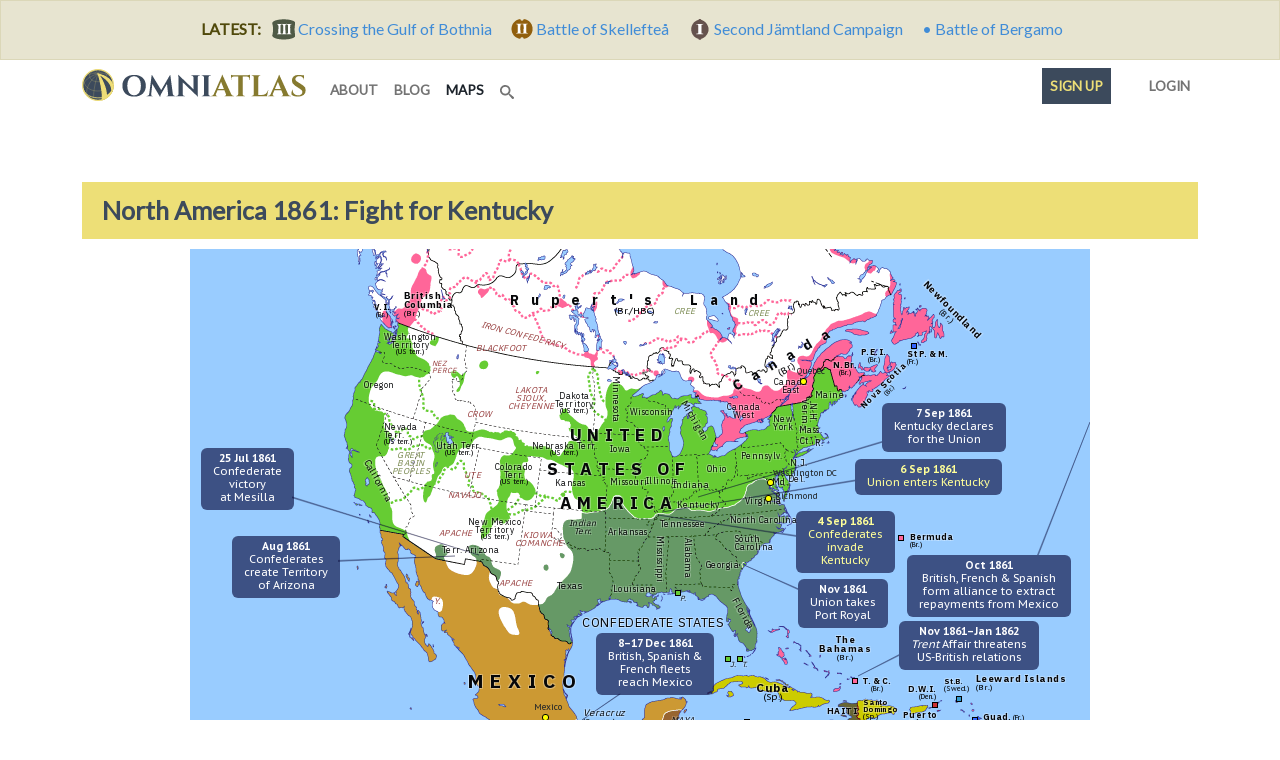

--- FILE ---
content_type: text/html; charset=utf-8
request_url: https://omniatlas-1598b.kxcdn.com/maps/north-america/18611217/
body_size: 28119
content:


<!DOCTYPE html>
<!--[if lt IE 7]>      <html class="no-js lt-ie9 lt-ie8 lt-ie7" lang="en"> <![endif]-->
<!--[if IE 7]>         <html class="no-js lt-ie9 lt-ie8" lang="en"> <![endif]-->
<!--[if IE 8]>         <html class="no-js lt-ie9" lang="en"> <![endif]-->
<!--[if gt IE 8]><!--> <html class="no-js" lang="en"> <!--<![endif]-->
	<head>
		<meta charset="utf-8" />
		<meta http-equiv="X-UA-Compatible" content="IE=edge" />
		<meta name="viewport" content="width=device-width, initial-scale=1, shrink-to-fit=no" />
		<title>
	Fight for Kentucky | Historical Atlas of North America (17 December 1861)
 | Omniatlas</title>
		<meta name="description" content="Historical Map of North America &amp; the Caribbean (17 December 1861 - Fight for Kentucky: When the Civil War broke out, Kentucky had declared neutrality. This situation lasted for over three months, until a Confederate general, acting on his own initiative, occupied Columbus. In response to this blunder, Kentucky declared for the Union, thereby opening up the War&#x27;s western theater." />
		<meta name="author" content="Rick Westera">
		<meta name="keywords" content="world history, modern history, timeline, map, atlas, education" />
<meta name="p:domain_verify" content="89817f5330460dedf4acc72f2f86c049"/>
		<link rel="canonical" href="https://omniatlas.com/maps/north-america/18611217/">
		<link rel="shortcut icon" href="https://omniatlas-media.b-cdn.net/static/favicon.ico" type="image/x-icon">
		<link rel="icon" href="https://omniatlas-media.b-cdn.net/static/favicon.ico" type="image/x-icon">
		<link rel="icon" type="image/png" href="https://omniatlas-media.b-cdn.net/static/favicon-32x32.png" sizes="32x32" />
		<link rel="icon" type="image/png" href="https://omniatlas-media.b-cdn.net/static/favicon-16x16.png" sizes="16x16" />
		<link rel="alternate" type="application/rss+xml" title="Subscribe to Omniatlas " href="/feed/rss/" />
		
		
	
	<meta property="og:title" content="Historical Atlas of North America (17 December 1861): Fight for Kentucky"/>
	<meta property="og:type" content="article"/> 
	<meta property="og:url" content="https://omniatlas.com/maps/north-america/18611217/"/>
	
		<meta property="og:image" content="https://omniatlas-media.b-cdn.net/dist/img/articles/main/north-america/north-america18611217.png">
		<meta property="og:image:width" content="487" />
		<meta property="og:image:height" content="255" />
	
	
		<meta property="og:image" content="https://omniatlas-media.b-cdn.net/dist/img/articles/small/north-america/north-america18611217.png">
		<meta property="og:image:width" content="155" />
		<meta property="og:image:height" content="114" />
	
	
		<meta property="og:image" content="https://omniatlas-media.b-cdn.net/dist/img/articles/subst/north-america/north-america18611217.png">
		<meta property="og:image:width" content="600" />
		<meta property="og:image:height" content="350" />
	
	<meta property="og:description" content="When the Civil War broke out, Kentucky had declared neutrality. This situation lasted for over three months, until a Confederate general, acting on his own initiative, occupied Columbus. In response to this blunder, Kentucky declared for the Union, thereby opening up the War&#x27;s western theater."/>

		<meta property="og:type" content="website" />
		<meta property="og:site_name" content="Omniatlas"/>
		<meta name="twitter:site" content="@omniatlas" />
		
	

		<link href="https://fonts.googleapis.com/css?family=Lato|IBM+Plex+Sans:400,700|PT+Sans+Caption:400,700&font-display=swap" rel="stylesheet">

		
		<!--link rel="stylesheet" href="https://maxcdn.bootstrapcdn.com/bootstrap/4.0.0-beta.3/css/bootstrap.min.css" integrity="sha384-Zug+QiDoJOrZ5t4lssLdxGhVrurbmBWopoEl+M6BdEfwnCJZtKxi1KgxUyJq13dy" crossorigin="anonymous"-->
		<!--link href="https://omniatlas-media.b-cdn.net/static/css/bootstrap.min.css" rel="stylesheet"-->
		
			<link rel="stylesheet" href="https://omniatlas-media.b-cdn.net/static/css/style.css?version=1.55" />
		
		
			
		

		
		<script src="//unpkg.com/alpinejs" defer></script>
		<script src="https://unpkg.com/htmx.org@1.9.2" defer></script>
		<script src="https://omniatlas-media.b-cdn.net/static/js/lib/bootstrap.bundle.min.js?v=5.1.3" defer></script>

		
			
<script type="text/javascript" src="//cdn.thisiswaldo.com/static/js/9028.js"></script>

			
		
	</head>
	<body id="omniatlas" class="tj-maps tj-map north-america free non-auth "  data-instant-intensity="mousedown">
		<!-- Google tag (gtag.js) -->
<script async src="https://www.googletagmanager.com/gtag/js?id=AW-977107538"></script>
<script>
  window.dataLayer = window.dataLayer || [];
  function gtag(){dataLayer.push(arguments);}
  gtag('js', new Date());

  gtag('config', 'AW-977107538');
</script>
		<!-- Global site tag (gtag.js) - Google Analytics -->
<script async src="https://www.googletagmanager.com/gtag/js?id=G-YKEDK3P34D"></script>
<script>
  window.dataLayer = window.dataLayer || [];
  function gtag(){dataLayer.push(arguments);}
  gtag('js', new Date());

  gtag('config', 'G-YKEDK3P34D');
</script>
	
		
			
			



	
	<div class="alert alert-info mb-0 text-center rounded-0">
		<strong class="me-2">LATEST:</strong>
		
		
			
			<a href="/maps/northern-europe/18090322/">
				
					<span class="tier-badge tier-badge-3" title="Tier III"> &nbsp;</span>
				
				<span class="me-3">Crossing the Gulf of Bothnia</span>
			</a>
		
			
			<a href="/maps/northern-europe/18090515/">
				
					<span class="tier-badge tier-badge-2" title="Tier II"> &nbsp;</span>
				
				<span class="me-3">Battle of Skellefteå</span>
			</a>
		
			
			<a href="/maps/northern-europe/18090717/">
				
					<span class="tier-badge tier-badge-1" title="Tier I"> &nbsp;</span>
				
				<span class="me-3">Second Jämtland Campaign</span>
			</a>
		
			
			<a href="/maps/europe/4640616/">
				
					&bull;
				
				<span class="me-3">Battle of Bergamo</span>
			</a>
		
	</div>


		
		
			<svg style="position: absolute; width: 0; height: 0; overflow: hidden;" version="1.1" xmlns="http://www.w3.org/2000/svg" xmlns:xlink="http://www.w3.org/1999/xlink">
	<defs>
		<symbol id="icon-search" viewBox="0 0 32 32">
		<title>search</title>
		<path d="M31.008 27.231l-7.58-6.447c-0.784-0.705-1.622-1.029-2.299-0.998 1.789-2.096 2.87-4.815 2.87-7.787 0-6.627-5.373-12-12-12s-12 5.373-12 12 5.373 12 12 12c2.972 0 5.691-1.081 7.787-2.87-0.031 0.677 0.293 1.515 0.998 2.299l6.447 7.58c1.104 1.226 2.907 1.33 4.007 0.23s0.997-2.903-0.23-4.007zM12 20c-4.418 0-8-3.582-8-8s3.582-8 8-8 8 3.582 8 8-3.582 8-8 8z"></path>
		</symbol>
	</defs>
</svg>
		
		
			<!-- Search Modal -->
			<div id="modalSearch" class="modal fade modal-wide" role="dialog">
				<div class="modal-dialog">

				   <!-- Modal content-->
				   <div class="modal-content">
					   <div class="modal-header">
						   <h4 class="modal-title">Search Omniatlas</h4>
						   <button type="button" class="btn-close" data-bs-dismiss="modal">&nbsp;</button>
					   </div>
					   <div class="modal-body">
						   <div class="gcse-search"></div>
					   </div>
					   <div class="modal-footer">
						   <button type="button" class="btn btn-secondary" data-bs-dismiss="modal">Close</button>
					   </div>
				   </div>

			   </div>
			</div>
			
	<!-- Navigation Modal -->
	<div class="modal modal_map-nav" id="mapNavModal" tabindex="-1" role="dialog" aria-labelledby="mapNavModalLabel">
	  <div class="modal-dialog" role="document">
		<div class="modal-content">
		  <div class="modal-header">
			<h4 class="modal-title" id="mapNavModalLabel">Navigate between Maps</h4>
			<button type="button" class="btn-close" data-bs-dismiss="modal" aria-label="Close"><span aria-hidden="true">&nbsp;</span></button>
		  </div>
		  <div class="modal-body">
			<div class="form-group change-atlas">
				<label for="changeAtlas" class="form-label">Change Atlas</label>
				<select id="changeAtlas" class="form-control" onchange='location = this.options[this.selectedIndex].value;'>
					
						<option value="/maps/arctic/" >
							the Arctic
						</option>
					
						<option value="/maps/north-america/" selected='selected'>
							North America
						</option>
					
						<option value="/maps/central-america/" >
							| Mexico &amp; Central America*
						</option>
					
						<option value="/maps/south-america/" >
							South America
						</option>
					
						<option value="/maps/northern-africa/" >
							Northern Africa
						</option>
					
						<option value="/maps/sub-saharan-africa/" >
							Sub-Saharan Africa
						</option>
					
						<option value="/maps/europe/" >
							Europe
						</option>
					
						<option value="/maps/eastern-europe/" >
							| Eastern Europe*
						</option>
					
						<option value="/maps/eastern-mediterranean/" >
							| Eastern Mediterranean
						</option>
					
						<option value="/maps/northern-europe/" >
							| Northern Europe*
						</option>
					
						<option value="/maps/northwest-europe/" >
							| Northwest Europe*
						</option>
					
						<option value="/maps/western-mediterranean/" >
							| Western Mediterranean*
						</option>
					
						<option value="/maps/northern-eurasia/" >
							Northern Eurasia
						</option>
					
						<option value="/maps/asia-pacific/" >
							Asia Pacific
						</option>
					
						<option value="/maps/east-asia/" >
							East Asia
						</option>
					
						<option value="/maps/southern-asia/" >
							Southern Asia
						</option>
					
						<option value="/maps/australasia/" >
							Australasia
						</option>
					
						<option value="/maps/game-of-thrones/" >
							Game of Thrones
						</option>
					
				</select>
			</div>
			<div class="form-group change-date">
				<label for="changeDate" class="form-label">Change Date</label>
				<select id="changeDate" class="form-control" onchange='location = this.options[this.selectedIndex].value;'>
					
						<option value="/maps/north-america/14270907/" >1427</option>
					
						<option value="/maps/north-america/14410102/" >1441</option>
					
						<option value="/maps/north-america/14860410/" >1486</option>
					
						<option value="/maps/north-america/14921012/" >12 Oct 1492</option>
					
						<option value="/maps/north-america/14921226/" >26 Dec 1492</option>
					
						<option value="/maps/north-america/14940106/" >6 Jan 1494</option>
					
						<option value="/maps/north-america/14960804/" >4 Aug 1496</option>
					
						<option value="/maps/north-america/14970624/" >24 Jun 1497</option>
					
						<option value="/maps/north-america/15000823/" >23 Aug 1500</option>
					
						<option value="/maps/north-america/15030107/" >7 Jan 1503</option>
					
						<option value="/maps/north-america/15080808/" >8 Aug 1508</option>
					
						<option value="/maps/north-america/15110815/" >15 Aug 1511</option>
					
						<option value="/maps/north-america/15130929/" >29 Sep 1513</option>
					
						<option value="/maps/north-america/15170304/" >4 Mar 1517</option>
					
						<option value="/maps/north-america/15190422/" >22 Apr 1519</option>
					
						<option value="/maps/north-america/15191108/" >8 Nov 1519</option>
					
						<option value="/maps/north-america/15200522/" >22 May 1520</option>
					
						<option value="/maps/north-america/15210813/" >13 Aug 1521</option>
					
						<option value="/maps/north-america/15230725/" >25 Jul 1523</option>
					
						<option value="/maps/north-america/18321012/" >12 Oct 1832</option>
					
						<option value="/maps/north-america/18351228/" >28 Dec 1835</option>
					
						<option value="/maps/north-america/18360421/" >21 Apr 1836</option>
					
						<option value="/maps/north-america/18371205/" >5 Dec 1837</option>
					
						<option value="/maps/north-america/18381026/" >26 Oct 1838</option>
					
						<option value="/maps/north-america/18400126/" >26 Jan 1840</option>
					
						<option value="/maps/north-america/18400808/" >8 Aug 1840</option>
					
						<option value="/maps/north-america/18420915/" >15 Sep 1842</option>
					
						<option value="/maps/north-america/18431002/" >2 Oct 1843</option>
					
						<option value="/maps/north-america/18451229/" >29 Dec 1845</option>
					
						<option value="/maps/north-america/18460513/" >13 May 1846</option>
					
						<option value="/maps/north-america/18460615/" >15 Jun 1846</option>
					
						<option value="/maps/north-america/18460818/" >18 Aug 1846</option>
					
						<option value="/maps/north-america/18461119/" >19 Nov 1846</option>
					
						<option value="/maps/north-america/18470309/" >9 Mar 1847</option>
					
						<option value="/maps/north-america/18470914/" >14 Sep 1847</option>
					
						<option value="/maps/north-america/18480202/" >2 Feb 1848</option>
					
						<option value="/maps/north-america/18490211/" >11 Feb 1849</option>
					
						<option value="/maps/north-america/18500909/" >9 Sep 1850</option>
					
						<option value="/maps/north-america/18521014/" >14 Oct 1852</option>
					
						<option value="/maps/north-america/18531230/" >30 Dec 1853</option>
					
						<option value="/maps/north-america/18551206/" >6 Dec 1855</option>
					
						<option value="/maps/north-america/18570402/" >2 Apr 1857</option>
					
						<option value="/maps/north-america/18580929/" >29 Sep 1858</option>
					
						<option value="/maps/north-america/18591018/" >18 Oct 1859</option>
					
						<option value="/maps/north-america/18601220/" >20 Dec 1860</option>
					
						<option value="/maps/north-america/18610208/" >8 Feb 1861</option>
					
						<option value="/maps/north-america/18610412/" >12 Apr 1861</option>
					
						<option value="/maps/north-america/18610721/" >21 Jul 1861</option>
					
						<option value="/maps/north-america/18611217/" selected='selected'>17 Dec 1861</option>
					
						<option value="/maps/north-america/18620407/" >7 Apr 1862</option>
					
						<option value="/maps/north-america/18620501/" >1 May 1862</option>
					
						<option value="/maps/north-america/18620917/" >17 Sep 1862</option>
					
						<option value="/maps/north-america/18630322/" >22 Mar 1863</option>
					
						<option value="/maps/north-america/18630704/" >4 Jul 1863</option>
					
						<option value="/maps/north-america/18631120/" >20 Nov 1863</option>
					
						<option value="/maps/north-america/18640612/" >12 Jun 1864</option>
					
						<option value="/maps/north-america/18641221/" >21 Dec 1864</option>
					
						<option value="/maps/north-america/18650409/" >9 Apr 1865</option>
					
						<option value="/maps/north-america/18660122/" >22 Jan 1866</option>
					
						<option value="/maps/north-america/18661221/" >21 Dec 1866</option>
					
						<option value="/maps/north-america/18670701/" >1 Jul 1867</option>
					
						<option value="/maps/north-america/18700715/" >15 Jul 1870</option>
					
						<option value="/maps/north-america/18760625/" >25 Jun 1876</option>
					
						<option value="/maps/north-america/18820716/" >16 Jul 1882</option>
					
						<option value="/maps/north-america/18850412/" >12 Apr 1885</option>
					
						<option value="/maps/north-america/18901229/" >29 Dec 1890</option>
					
						<option value="/maps/north-america/18950427/" >27 Apr 1895</option>
					
						<option value="/maps/north-america/18980811/" >11 Aug 1898</option>
					
						<option value="/maps/north-america/19000523/" >23 May 1900</option>
					
						<option value="/maps/north-america/19040504/" >4 May 1904</option>
					
						<option value="/maps/north-america/19070414/" >14 Apr 1907</option>
					
						<option value="/maps/north-america/19071216/" >16 Dec 1907</option>
					
						<option value="/maps/north-america/19110525/" >25 May 1911</option>
					
						<option value="/maps/north-america/19140129/" >29 Jan 1914</option>
					
						<option value="/maps/north-america/19140820/" >20 Aug 1914</option>
					
						<option value="/maps/north-america/19160411/" >11 Apr 1916</option>
					
						<option value="/maps/north-america/19170406/" >6 Apr 1917</option>
					
						<option value="/maps/north-america/19190628/" >28 Jun 1919</option>
					
						<option value="/maps/north-america/19211112/" >12 Nov 1921</option>
					
						<option value="/maps/north-america/19291029/" >29 Oct 1929</option>
					
						<option value="/maps/north-america/19340815/" >15 Aug 1934</option>
					
						<option value="/maps/north-america/19410308/" >8 Mar 1941</option>
					
						<option value="/maps/north-america/19411207/" >7 Dec 1941</option>
					
						<option value="/maps/north-america/19440214/" >14 Feb 1944</option>
					
						<option value="/maps/north-america/19450814/" >14 Aug 1945</option>
					
						<option value="/maps/north-america/19490404/" >4 Apr 1949</option>
					
						<option value="/maps/north-america/19590101/" >1 Jan 1959</option>
					
						<option value="/maps/north-america/19621024/" >24 Oct 1962</option>
					
						<option value="/maps/north-america/19660526/" >26 May 1966</option>
					
						<option value="/maps/north-america/19740809/" >9 Aug 1974</option>
					
						<option value="/maps/north-america/19791027/" >27 Oct 1979</option>
					
						<option value="/maps/north-america/19831026/" >26 Oct 1983</option>
					
						<option value="/maps/north-america/19891222/" >22 Dec 1989</option>
					
						<option value="/maps/north-america/19941015/" >15 Oct 1994</option>
					
						<option value="/maps/north-america/20010911/" >11 Sep 2001</option>
					
						<option value="/maps/north-america/20141126/" >26 Nov 2014</option>
					
						<option value="/maps/north-america/20210106/" >6 Jan 2021</option>
					
						<option value="/maps/north-america/20250115/" >15 Jan 2025</option>
					
				</select>
			</div>
			<div class="form-group change-chapter">
			<label for="changeChapter" class="form-label">Change Chapter</label>
				<select id="changeChapter" class="form-control" onchange='location = this.options[this.selectedIndex].value;'>
					
						<option value="/maps/north-america/12000000/chapter/" >
							(1200 - 1492) Late Pre-Columbian Era
						</option>
					
						<option value="/maps/north-america/14921012/chapter/" >
							(1492 - 1513) Age of Columbus
						</option>
					
						<option value="/maps/north-america/15130929/chapter/" >
							(1513 - 1604) Conquistadors
						</option>
					
						<option value="/maps/north-america/16040000/chapter/" >
							(1604 - 1821) NO MAPS FOR THIS PERIOD YET
						</option>
					
						<option value="/maps/north-america/18210000/chapter/" >
							(1821 - 1842) Successors of New Spain
						</option>
					
						<option value="/maps/north-america/18421019/chapter/" >
							(1842 - 1860) Manifest Destiny
						</option>
					
						<option value="/maps/north-america/18601220/chapter/" selected='selected'>
							(1860 - 1865) American Civil War
						</option>
					
						<option value="/maps/north-america/18650511/chapter/" >
							(1865 - 1898) Closing the Frontier
						</option>
					
						<option value="/maps/north-america/18980000/chapter/" >
							(1898 - 1941) American Empire
						</option>
					
						<option value="/maps/north-america/19410308/chapter/" >
							(1941 - ) American Superpower
						</option>
					
				</select>
			</div>
			<div class="form-group change-map">
				<label for="changeMap" class="form-label">Change Map</label>
				<select id="changeMap"  class="form-control" onchange='location = this.options[this.selectedIndex].value;'>
					
						<option value="/maps/north-america/18601220/" >Secession of South Carolina</option>
					
						<option value="/maps/north-america/18610208/" >Confederate States of America</option>
					
						<option value="/maps/north-america/18610412/" >Attack on Fort Sumter</option>
					
						<option value="/maps/north-america/18610721/" >First Battle of Bull Run</option>
					
						<option value="/maps/north-america/18611217/" selected='selected'>Fight for Kentucky</option>
					
						<option value="/maps/north-america/18620407/" >Battle of Shiloh</option>
					
						<option value="/maps/north-america/18620501/" >Capture of New Orleans</option>
					
						<option value="/maps/north-america/18620917/" >Battle of Antietam</option>
					
						<option value="/maps/north-america/18630322/" >French Intervention in Mexico</option>
					
						<option value="/maps/north-america/18630704/" >Vicksburg and Gettysburg</option>
					
						<option value="/maps/north-america/18631120/" >Dominican Restoration War</option>
					
						<option value="/maps/north-america/18640612/" >Second Mexican Empire</option>
					
						<option value="/maps/north-america/18641221/" >Sherman&#x27;s March to the Sea</option>
					
						<option value="/maps/north-america/18650409/" >Surrender of Army of Northern Virginia</option>
					
				</select>
			</div>
		  </div>
		  <div class="modal-footer">
			<button type="button" class="btn btn-secondary" data-bs-dismiss="modal">Close</button>
		  </div>
		</div>
	  </div>
	</div>

		
		<div class="container">
			<nav class="navbar navbar-expand-lg navbar-inverse navbar-light bg-white row">
				<div class="container-fluid">
					
					<a class="navbar-brand" href="/">
						<img class="navbar-logo" src="https://omniatlas-media.b-cdn.net/static/img/icons/omniatlas-heading.svg" alt="Omniatlas">
						
					</a>
					<button class="navbar-toggler" type="button" data-bs-toggle="collapse" data-bs-target="#navbarsMain" aria-controls="navbarsMain" aria-expanded="false" aria-label="Toggle navigation">
						<span class="navbar-toggler-icon"></span>
		  			</button>
					<div class="collapse navbar-collapse" id="navbarsMain">
						
	<ul class="navbar-nav me-auto mb-2 mb-lg-0">
	<li class="nav-item nav-item_about">
	<a class="nav-link nav-link_about" href="/about/">
		
		about
		
	</a>
</li>
	<li class="nav-item nav-item_blog">
	<a class="nav-link nav-link_blog" href="/blogs/">
		
		blog
		
	</a>
</li>
	<li class="nav-item nav-item_maps active">
	<a class="nav-link nav-link_maps" href="/maps/">
		
		maps
		<span class="visually-hidden">(current)</span>
	</a>
</li>
	
	<li class="d-lg-none nav-divider"></li>
	<li class="nav-item">
	   <a href="#modalSearch" data-bs-toggle="modal" data-bs-target="#modalSearch" aria-label="Search" class="nav-link">
		   <svg class="icon icon-search"><use xlink:href="#icon-search"></use></svg> <span class="d-lg-none">Search</span>
	   </a>
	</li>
</ul>
<ul class="nav navbar-nav navbar-right">
	<li class="d-lg-none nav-divider"></li>
	<li class="nav-item">
		
			<li class="nav-item nav-item_signup">
	<a class="nav-link nav-link_signup" href="/accounts/signup/?next=/maps/north-america/18611217/">
		
		Sign up
		
	</a>
</li>
			<li class="nav-item nav-item_account">
	<a class="nav-link nav-link_account" href="/accounts/login/?next=/maps/north-america/18611217/">
		
			
			
			<span class="tier-icon tier-icon-0 me-1" title="Tier ">&nbsp;</span>
		
		Login
		
	</a>
</li>
		
	</li>
</ul>

					</div>
					
				</div>
			</nav>
		</div>
		
			





			
<div class="container adspot9029 newor-adspot newor-adspot-banner mt-2 mb-3">
	<div class="row justify-content-center">
		<!-- 728x90/970x90/970x250/320x50 -->
		<div id='waldo-tag-9029'></div>
	</div>
</div>


		

		<main role="main" class="tj-main">
			

			<div class="container">
				
				
	
	<h1 class="tj-h1" id="main-map">North America 1861: Fight for Kentucky</h1>

	<div class="row">
		<div class="col-xxl-6">
		
			<div class="mobile-link row ms-0 me-0 d-lg-none">
				<a href="/maps/north-america/18611217/plain/" class="pt-1 pb-1" >View full map and options for mobile&hellip;</a>
			</div>
		
		<div class="row"><div class="tj-map-container col-12 position-relative">
			
				
<div id="mainMap" data-oa-datecode="18611217"
	
		class="d-block tj-map-display tj-atlas-map tj-map-large mx-auto col-xxl-offset-0 "
	>
	<img class="tj-map-img tj-map-img_political" src="https://omniatlas-media.b-cdn.net/dist/img/maps/northamerica/northamerica18611217.png" alt="Political map of North America &amp; the Caribbean on 17 Dec 1861 (American Civil War: Fight for Kentucky), showing the following events: First Battle of Mesilla; Confederate Territory of Arizona; Confederates invade Kentucky; Union enters Kentucky; Kentucky declares for the Union; Mosquito Reservation created; Convention of London; Union captures Port Royal; Trent Affair; Tripartite fleets reach Mexico; Spanish occupy Veracruz." />
	
	<div id="EventsImages_north-america18611217" class="map-event events-images map-layer">
		
    
    

    
    

    
    

    
    

    
    

    
    

    
    

    
    

    
    

    
    

    
    

	</div>
	<div id="EventsCanvasContainer" class="canvas events-canvas-container" style="left:0; top:0; width:900px; height:620px; position:absolute;">
		<canvas id="EventsCanvas_north-america18611217" width="900" height="620" class="map-event events-layer events-canvas" ></canvas>
	</div>
	<div class='labels overlay map-layer'><div id='pc-MX-1150' class='map-label polity pc-MX f0 faction rot0 label-18' style='left:274px; top:420px;text-align:inherit;' title="United Mexican States"><a href="https://en.wikipedia.org/wiki/Second_Federal_Republic_of_Mexico" title="United Mexican States" rel='nofollow' target='_blank'><span class='nation org10 label-18'>M e x i c o</span></a></div><div id='pc-US-1152' class='map-label polity pc-US f0 faction rot0 label-16' style='left:353px; top:176px;text-align:inherit;' title="United States of America"><a href="https://en.wikipedia.org/wiki/United_States" title="United States of America" rel='nofollow' target='_blank'><span class='nation org10 label-16'>U n i t e d<br /><br />S t a t e s&nbsp;&nbsp; o f<br /><br />A m e r i c a</span></a></div><div id='pc-CO-974' class='map-label polity pc-CO f0 faction rot0 label-14' style='left:618px; top:600px;text-align:inherit;' title="United States of Colombia"><a href="https://en.wikipedia.org/wiki/United_States_of_Colombia" title="United States of Colombia" rel='nofollow' target='_blank'><span class='nation org10 label-14'>Colombia</span></a></div><div id='pc-VE-1051' class='map-label polity pc-VE f0 faction rot0 label-14' style='left:695px; top:574px;text-align:inherit;' title="Republic of Venezuela"><a href="https://en.wikipedia.org/wiki/Venezuela" title="Republic of Venezuela" rel='nofollow' target='_blank'><span class='nation org10 label-14'>Venezuela</span></a></div><div id='pc-CA-1129' class='map-label polity pc-CA f0 control rot-30 annotate-block label-13' style='left:535px; top:102px;text-align:inherit;' title="United Province of Canada (British self-governing colony)"><a href="https://en.wikipedia.org/wiki/Province_of_Canada" title="United Province of Canada (British self-governing colony)" rel='nofollow' target='_blank'><span class='territory org10 label-13'>C&nbsp;&nbsp; a&nbsp;&nbsp; n&nbsp;&nbsp; a&nbsp;&nbsp; d&nbsp;&nbsp; a</span><span class='annotation block'>(Br.)</span></a></div><div id='pc-CAnt-1130' class='map-label polity pc-CAnt f0 control rot0 annotate-block label-13' style='left:316px; top:43px;text-align:inherit;' title="Rupert's Land (under Hudson's Bay Company charter) (British territory)"><a href="https://en.wikipedia.org/wiki/Rupert%27s_Land" title="Rupert's Land (under Hudson's Bay Company charter) (British territory)" rel='nofollow' target='_blank'><span class='territory org10 label-13'>R&nbsp;&nbsp; u&nbsp;&nbsp; p&nbsp;&nbsp; e&nbsp;&nbsp; r&nbsp;&nbsp; t&nbsp;&nbsp; '&nbsp;&nbsp; s&nbsp;&nbsp;&nbsp;&nbsp;&nbsp;&nbsp;&nbsp;&nbsp;&nbsp;&nbsp;L&nbsp;&nbsp; a&nbsp;&nbsp; n&nbsp;&nbsp; d</span><span class='annotation block'>(Br./HBC)</span></a></div><div id='pc-UScsa-1136' class='map-label polity pc-UScsa f0 faction rot0 label-12' style='left:388px; top:366px;text-align:inherit;' title="Confederate States of America"><a href="https://en.wikipedia.org/wiki/Confederate_States_of_America" title="Confederate States of America" rel='nofollow' target='_blank'><span class='nation org8 label-12'>Confederate States</span></a></div><div id='pc-CU-976' class='map-label polity pc-CU f0 control rot0 annotate-block label-11' style='left:562px; top:431px;text-align:inherit;' title="Captaincy General of Cuba (Spanish colony)"><a href="https://en.wikipedia.org/wiki/Captaincy_General_of_Cuba" title="Captaincy General of Cuba (Spanish colony)" rel='nofollow' target='_blank'><span class='territory org10 label-11'>Cuba</span><span class='annotation block'>(Sp.)</span></a></div><div id='pc-BS-960' class='map-label polity pc-BS f0 control rot0 annotate-block label-9' style='left:625px; top:384px;text-align:inherit;' title="Bahama Islands (British crown colony)"><a href="https://en.wikipedia.org/wiki/The_Bahamas" title="Bahama Islands (British crown colony)" rel='nofollow' target='_blank'><span class='territory org10 label-9'>The<br />Bahamas</span><span class='annotation block'>(Br.)</span></a></div><div id='pc-CAnl-967' class='map-label polity pc-CAnl f0 control rot45 annotate-block label-9' style='left:717px; top:53px;text-align:inherit;' title="Newfoundland Colony (British self-governing colony)"><a href="https://en.wikipedia.org/wiki/Newfoundland_Colony" title="Newfoundland Colony (British self-governing colony)" rel='nofollow' target='_blank'><span class='territory org10 label-9'>Newfoundland</span><span class='annotation block'>(Br.)</span></a></div><div id='pc-JM-987' class='map-label polity pc-JM f0 control rot0 annotate-block label-9' style='left:581px; top:481px;text-align:inherit;' title="Jamaica (British colony)"><a href="https://en.wikipedia.org/wiki/Colony_of_Jamaica" title="Jamaica (British colony)" rel='nofollow' target='_blank'><span class='territory org10 label-9'>Jamaica</span><span class='annotation block'>(Br.)</span></a></div><div id='pc-USfl-1009' class='map-label polity pc-USfl f0 control rot60 label-9' style='left:532px; top:358px;text-align:inherit;' title="Florida (Confederate state)"><a href="https://en.wikipedia.org/wiki/Florida_in_the_American_Civil_War" title="Florida (Confederate state)" rel='nofollow' target='_blank'><span class='territory org8 label-9'>Florida</span></a></div><div id='pc-USmi-1021' class='map-label polity pc-USmi f0 control rot60 label-9' style='left:479px; top:165px;text-align:inherit;' title="Michigan (US state)"><a href="https://en.wikipedia.org/wiki/Michigan_in_the_American_Civil_War" title="Michigan (US state)" rel='nofollow' target='_blank'><span class='territory org8 label-9'>Michigan</span></a></div><div id='pc-USca-1005' class='map-label polity pc-USca f0 control rot60 label-9' style='left:161px; top:225px;text-align:inherit;' title="California (US state)"><a href="https://en.wikipedia.org/wiki/California_in_the_American_Civil_War" title="California (US state)" rel='nofollow' target='_blank'><span class='territory org8 label-9'>California</span></a></div><div id='pc-CR-975' class='map-label polity pc-CR f0 faction rot0 label-9' style='left:501px; top:578px;text-align:inherit;' title="Republic of Costa Rica"><a href="https://en.wikipedia.org/wiki/Costa_Rica" title="Republic of Costa Rica" rel='nofollow' target='_blank'><span class='nation org10 label-9'>Costa<br />Rica</span></a></div><div id='pc-AGli-1060' class='map-label polity pc-AGli f0 control rot0 annotate-block label-9' style='left:782px; top:423px;text-align:left;' title="British Leeward Islands (British colony)"><a href="https://en.wikipedia.org/wiki/British_Leeward_Islands" title="British Leeward Islands (British colony)" rel='nofollow' target='_blank'><span class='territory org10 label-9'>Leeward Islands</span><span class='annotation block'>(Br.)</span></a></div><div id='pc-GDwi-1062' class='map-label polity pc-GDwi f0 control rot0 annotate-block label-9' style='left:735px; top:490px;text-align:right;' title="British Windward Islands (British colony)"><a href="https://en.wikipedia.org/wiki/British_Windward_Islands" title="British Windward Islands (British colony)" rel='nofollow' target='_blank'><span class='territory org10 label-9'>Windward<br />Islands</span><span class='annotation block'>(Br.)</span></a></div><div id='pc-MXi-1157' class='map-label polity pc-MXi f0 control rot0 annotate-block label-9' style='left:389px; top:457px;text-align:left;' title="Tripartite occupied Mexico (Spanish occupied)"><a href="https://en.wikipedia.org/wiki/French_intervention_in_Mexico" title="Tripartite occupied Mexico (Spanish occupied)" rel='nofollow' target='_blank'><span class='territory org6 label-9'>Veracruz</span><span class='annotation block'>(Sp. occ.)</span></a></div><div id='pc-UStx-1140' class='map-label polity pc-UStx f0 control rot0 label-9' style='left:363px; top:330px;text-align:inherit;' title="Texas (Confederate state)"><a href="https://en.wikipedia.org/wiki/Texas_in_the_American_Civil_War" title="Texas (Confederate state)" rel='nofollow' target='_blank'><span class='territory org8 label-9'>Texas</span></a></div><div id='pc-CAbc-964' class='map-label polity pc-CAbc f0 control rot0 annotate-block label-9' style='left:210px; top:40px;text-align:left;' title="Colony of British Columbia (British crown colony)"><a href="https://en.wikipedia.org/wiki/Colony_of_British_Columbia_%281858-66%29" title="Colony of British Columbia (British crown colony)" rel='nofollow' target='_blank'><span class='territory org10 label-9'>British<br />Columbia</span><span class='annotation block'>(Br.)</span></a></div><div id='pc-BZ-1151' class='map-label polity pc-BZ f0 control rot0 annotate-block label-8' style='left:470px; top:491px;text-align:inherit;' title="Settlement of Belize in the Bay of Honduras (part of Jamaica)"><a href="https://en.wikipedia.org/wiki/History_of_Belize_%281506%E2%80%931862%29" title="Settlement of Belize in the Bay of Honduras (part of Jamaica)" rel='nofollow' target='_blank'><span class='territory org8 label-8'>Belize</span><span class='annotation block'>(Br.)</span></a></div><div id='pc-CAnb-966' class='map-label polity pc-CAnb f0 control rot0 annotate-block label-8' style='left:639px; top:110px;text-align:inherit;' title="New Brunswick (British colony)"><a href="https://en.wikipedia.org/wiki/New_Brunswick" title="New Brunswick (British colony)" rel='nofollow' target='_blank'><span class='territory org10 label-8'>N.Br.</span><span class='annotation block'>(Br.)</span></a></div><div id='pc-CAns-968' class='map-label polity pc-CAns f0 control rot-45 annotate-block label-8' style='left:662px; top:129px;text-align:inherit;' title="Nova Scotia (British self-governing colony)"><a href="https://en.wikipedia.org/wiki/Nova_Scotia" title="Nova Scotia (British self-governing colony)" rel='nofollow' target='_blank'><span class='territory org10 label-8'>Nova Scotia</span><span class='annotation block'>(Br.)</span></a></div><div id='pc-CAon-1128' class='map-label polity pc-CAon f0 control rot0 label-8' style='left:533px; top:152px;text-align:inherit;' title=" Canada West (part of Canada)"><a href="https://en.wikipedia.org/wiki/%20Canada_West" title=" Canada West (part of Canada)" rel='nofollow' target='_blank'><span class='territory org8 label-8'>Canada<br />West</span></a></div><div id='pc-CApe-970' class='map-label polity pc-CApe f0 control rot0 annotate-block label-8' style='left:667px; top:97px;text-align:inherit;' title="Prince Edward Island (British self-governing colony)"><a href="https://en.wikipedia.org/wiki/Prince_Edward_Island" title="Prince Edward Island (British self-governing colony)" rel='nofollow' target='_blank'><span class='territory org10 label-8'>P.E.I.</span><span class='annotation block'>(Br.)</span></a></div><div id='pc-CAqc-1127' class='map-label polity pc-CAqc f0 control rot0 label-8' style='left:580px; top:127px;text-align:inherit;' title="Canada East (part of Canada)"><a href="https://en.wikipedia.org/wiki/Canada_East" title="Canada East (part of Canada)" rel='nofollow' target='_blank'><span class='territory org8 label-8'>Canada<br />East</span></a></div><div id='pc-GY-984' class='map-label polity pc-GY f0 control rot0 annotate-block label-8' style='left:815px; top:567px;text-align:inherit;' title="British Guiana (British colony)"><a href="https://en.wikipedia.org/wiki/British_Guiana" title="British Guiana (British colony)" rel='nofollow' target='_blank'><span class='territory org10 label-8'>British<br />Guiana</span><span class='annotation block'>(Br.)</span></a></div><div id='pc-HT-986' class='map-label polity pc-HT f0 faction rot0 label-8' style='left:633px; top:456px;text-align:inherit;' title="Republic of Haiti"><a href="https://en.wikipedia.org/wiki/Haiti" title="Republic of Haiti" rel='nofollow' target='_blank'><span class='nation org10 label-8'>Haiti</span></a></div><div id='pc-PR-996' class='map-label polity pc-PR f0 control rot0 annotate-block label-8' style='left:709px; top:460px;text-align:inherit;' title="Captaincy General of Puerto Rico (Spanish colony)"><a href="https://en.wikipedia.org/wiki/Captaincy_General_of_Puerto_Rico" title="Captaincy General of Puerto Rico (Spanish colony)" rel='nofollow' target='_blank'><span class='territory org10 label-8'>Puerto<br />Rico</span><span class='annotation block'>(Sp.)</span></a></div><div id='pc-SR-997' class='map-label polity pc-SR f0 control rot0 annotate-block label-8' style='left:851px; top:589px;text-align:inherit;' title="Surinam (Dutch colony)"><a href="https://en.wikipedia.org/wiki/Surinam_%28Dutch_colony%29" title="Surinam (Dutch colony)" rel='nofollow' target='_blank'><span class='territory org10 label-8'>Surinam</span><span class='annotation block'>(Neth.)</span></a></div><div id='pc-USal-1002' class='map-label polity pc-USal f0 control rot90 label-8' style='left:474px; top:303px;text-align:inherit;' title="Alabama (Confederate state)"><a href="https://en.wikipedia.org/wiki/Alabama_in_the_American_Civil_War" title="Alabama (Confederate state)" rel='nofollow' target='_blank'><span class='territory org8 label-8'>Alabama</span></a></div><div id='pc-USar-1003' class='map-label polity pc-USar f0 control rot0 label-8' style='left:414px; top:277px;text-align:inherit;' title="Arkansas (Confederate state)"><a href="https://en.wikipedia.org/wiki/Arkansas_in_the_American_Civil_War" title="Arkansas (Confederate state)" rel='nofollow' target='_blank'><span class='territory org8 label-8'>Arkansas</span></a></div><div id='pc-USco-1181' class='map-label polity pc-USco f0 control rot0 annotate-block label-8' style='left:301px; top:212px;text-align:inherit;' title="Colorado Territory (US territory)"><a href="https://en.wikipedia.org/wiki/Colorado_in_the_American_Civil_War" title="Colorado Territory (US territory)" rel='nofollow' target='_blank'><span class='territory org8 label-8'>Colorado<br />Terr.</span><span class='annotation block'>(US terr.)</span></a></div><div id='pc-USct-1007' class='map-label polity pc-USct f0 control rot0 label-8' style='left:606px; top:186px;text-align:inherit;' title="Connecticut (US state)"><a href="https://en.wikipedia.org/wiki/Connecticut_in_the_American_Civil_War" title="Connecticut (US state)" rel='nofollow' target='_blank'><span class='territory org8 label-8'>Ct.</span></a></div><div id='pc-USde-1008' class='map-label polity pc-USde f0 control rot0 label-8' style='left:594px; top:224px;text-align:inherit;' title="Delaware (US state)"><a href="https://en.wikipedia.org/wiki/Delaware_in_the_American_Civil_War" title="Delaware (US state)" rel='nofollow' target='_blank'><span class='territory org8 label-8'>Del.</span></a></div><div id='pc-USga-1010' class='map-label polity pc-USga f0 control rot0 label-8' style='left:512px; top:310px;text-align:inherit;' title="Georgia (Confederate state)"><a href="https://en.wikipedia.org/wiki/Georgia_in_the_American_Civil_War" title="Georgia (Confederate state)" rel='nofollow' target='_blank'><span class='territory org8 label-8'>Georgia</span></a></div><div id='pc-USil-1013' class='map-label polity pc-USil f0 control rot0 label-8' style='left:452px; top:226px;text-align:inherit;' title="Illinois (US state)"><a href="https://en.wikipedia.org/wiki/Illinois_in_the_American_Civil_War" title="Illinois (US state)" rel='nofollow' target='_blank'><span class='territory org8 label-8'>Illinois</span></a></div><div id='pc-USin-1154' class='map-label polity pc-USin f0 control rot0 label-8' style='left:479px; top:230px;text-align:inherit;' title="Indiana (US state)"><a href="https://en.wikipedia.org/wiki/Indiana_in_the_American_Civil_War" title="Indiana (US state)" rel='nofollow' target='_blank'><span class='territory org8 label-8'>Indiana</span></a></div><div id='pc-USky-1016' class='map-label polity pc-USky f0 control rot0 label-8' style='left:483px; top:250px;text-align:inherit;' title="Kentucky (US state)"><a href="https://en.wikipedia.org/wiki/Kentucky_in_the_American_Civil_War" title="Kentucky (US state)" rel='nofollow' target='_blank'><span class='territory org8 label-8'>Kentucky</span></a></div><div id='pc-USla-1017' class='map-label polity pc-USla f0 control rot0 label-8' style='left:419px; top:334px;text-align:inherit;' title="Louisiana (Confederate state)"><a href="https://en.wikipedia.org/wiki/Louisiana_in_the_American_Civil_War" title="Louisiana (Confederate state)" rel='nofollow' target='_blank'><span class='territory org8 label-8'>Louisiana</span></a></div><div id='pc-USma-1018' class='map-label polity pc-USma f0 control rot0 label-8' style='left:605px; top:175px;text-align:inherit;' title="Massachusetts (US state)"><a href="https://en.wikipedia.org/wiki/Massachusetts_in_the_American_Civil_War" title="Massachusetts (US state)" rel='nofollow' target='_blank'><span class='territory org8 label-8'>Mass.</span></a></div><div id='pc-USmd-1019' class='map-label polity pc-USmd f0 control rot0 label-8' style='left:578px; top:227px;text-align:inherit;' title="Maryland (US state)"><a href="https://en.wikipedia.org/wiki/Maryland_in_the_American_Civil_War" title="Maryland (US state)" rel='nofollow' target='_blank'><span class='territory org8 label-8'>Md.</span></a></div><div id='pc-USme-1020' class='map-label polity pc-USme f0 control rot0 label-8' style='left:621px; top:140px;text-align:inherit;' title="Maine (US state)"><a href="https://en.wikipedia.org/wiki/Maine_in_the_American_Civil_War" title="Maine (US state)" rel='nofollow' target='_blank'><span class='territory org8 label-8'>Maine</span></a></div><div id='pc-USmo-1156' class='map-label polity pc-USmo f0 control rot0 label-8' style='left:416px; top:227px;text-align:inherit;' title="Missouri (US state)"><a href="https://en.wikipedia.org/wiki/Missouri_in_the_American_Civil_War" title="Missouri (US state)" rel='nofollow' target='_blank'><span class='territory org8 label-8'>Missouri</span></a></div><div id='pc-USms-1024' class='map-label polity pc-USms f0 control rot90 label-8' style='left:443px; top:304px;text-align:inherit;' title="Mississippi (Confederate state)"><a href="https://en.wikipedia.org/wiki/Mississippi_in_the_American_Civil_War" title="Mississippi (Confederate state)" rel='nofollow' target='_blank'><span class='territory org8 label-8'>Mississippi</span></a></div><div id='pc-USnc-1026' class='map-label polity pc-USnc f0 control rot0 label-8' style='left:536px; top:265px;text-align:inherit;' title="North Carolina (Confederate state)"><a href="https://en.wikipedia.org/wiki/North_Carolina_in_the_American_Civil_War" title="North Carolina (Confederate state)" rel='nofollow' target='_blank'><span class='territory org8 label-8'>North Carolina</span></a></div><div id='pc-USks-1155' class='map-label polity pc-USks f0 control rot0 label-8' style='left:361px; top:228px;text-align:inherit;' title="Kansas (US state)"><a href="https://en.wikipedia.org/wiki/Kansas_in_the_American_Civil_War" title="Kansas (US state)" rel='nofollow' target='_blank'><span class='territory org8 label-8'>Kansas</span></a></div><div id='pc-CAvi-973' class='map-label polity pc-CAvi f0 control rot0 annotate-block label-8' style='left:180px; top:52px;text-align:inherit;' title="Island of Vancouver and its Dependencies (British crown colony)"><a href="https://en.wikipedia.org/wiki/Colony_of_Vancouver_Island" title="Island of Vancouver and its Dependencies (British crown colony)" rel='nofollow' target='_blank'><span class='territory org10 label-8'>V.I.</span><span class='annotation block'>(Br.)</span></a></div><div id='pc-USia-1011' class='map-label polity pc-USia f0 control rot0 label-8' style='left:416px; top:194px;text-align:inherit;' title="Iowa (US state)"><a href="https://en.wikipedia.org/wiki/Iowa_in_the_American_Civil_War" title="Iowa (US state)" rel='nofollow' target='_blank'><span class='territory org8 label-8'>Iowa</span></a></div><div id='pc-GT-983' class='map-label polity pc-GT f0 faction rot-45 label-8' style='left:415px; top:524px;text-align:inherit;' title="Republic of Guatemala"><a href="https://en.wikipedia.org/wiki/Guatemala" title="Republic of Guatemala" rel='nofollow' target='_blank'><span class='nation org10 label-8'>Guatemala</span></a></div><div id='pc-USne-1144' class='map-label polity pc-USne f0 control rot0 annotate-block label-8' style='left:338px; top:191px;text-align:inherit;' title="Nebraska Territory (US territory)"><a href="https://en.wikipedia.org/wiki/Nebraska_in_the_American_Civil_War" title="Nebraska Territory (US territory)" rel='nofollow' target='_blank'><span class='territory org8 label-8'>Nebraska Terr.</span><span class='annotation block'>(US terr.)</span></a></div><div id='pc-USnh-1029' class='map-label polity pc-USnh f0 control rot90 label-8' style='left:609px; top:158px;text-align:inherit;' title="New Hampshire (US state)"><a href="https://en.wikipedia.org/wiki/New_Hampshire_in_the_American_Civil_War" title="New Hampshire (US state)" rel='nofollow' target='_blank'><span class='territory org8 label-8'>N.H.</span></a></div><div id='pc-USnj-1030' class='map-label polity pc-USnj f0 control rot0 label-8' style='left:596px; top:208px;text-align:inherit;' title="New Jersey (US state)"><a href="https://en.wikipedia.org/wiki/New_Jersey_in_the_American_Civil_War" title="New Jersey (US state)" rel='nofollow' target='_blank'><span class='territory org8 label-8'>N.J.</span></a></div><div id='pc-USnv-1145' class='map-label polity pc-USnv f0 control rot0 annotate-block label-8' style='left:190px; top:172px;text-align:left;' title="Nevada Territory (US territory)"><a href="https://en.wikipedia.org/wiki/Nevada_Territory" title="Nevada Territory (US territory)" rel='nofollow' target='_blank'><span class='territory org8 label-8'>Nevada<br />Terr.</span><span class='annotation block'>(US terr.)</span></a></div><div id='pc-USny-1033' class='map-label polity pc-USny f0 control rot0 label-8' style='left:579px; top:164px;text-align:inherit;' title="New York (US state)"><a href="https://en.wikipedia.org/wiki/New_York_in_the_American_Civil_War" title="New York (US state)" rel='nofollow' target='_blank'><span class='territory org8 label-8'>New<br />York</span></a></div><div id='pc-USoh-1034' class='map-label polity pc-USoh f0 control rot0 label-8' style='left:513px; top:214px;text-align:inherit;' title="Ohio (US state)"><a href="https://en.wikipedia.org/wiki/Ohio_in_the_American_Civil_War" title="Ohio (US state)" rel='nofollow' target='_blank'><span class='territory org8 label-8'>Ohio</span></a></div><div id='pc-USor-1192' class='map-label polity pc-USor f0 control rot0 label-8' style='left:170px; top:130px;text-align:inherit;' title="Oregon (US state)"><a href="https://en.wikipedia.org/wiki/Oregon_in_the_American_Civil_War" title="Oregon (US state)" rel='nofollow' target='_blank'><span class='territory org8 label-8'>Oregon</span></a></div><div id='pc-USpa-1037' class='map-label polity pc-USpa f0 control rot0 label-8' style='left:547px; top:201px;text-align:inherit;' title="Pennsylvania (US state)"><a href="https://en.wikipedia.org/wiki/Pennsylvania_in_the_American_Civil_War" title="Pennsylvania (US state)" rel='nofollow' target='_blank'><span class='territory org8 label-8'>Pennsylv.</span></a></div><div id='pc-USri-1038' class='map-label polity pc-USri f0 control rot0 label-8' style='left:621px; top:188px;text-align:inherit;' title="Rhode Island (US state)"><a href="https://en.wikipedia.org/wiki/Rhode_Island_in_the_American_Civil_War" title="Rhode Island (US state)" rel='nofollow' target='_blank'><span class='territory org8 label-8'>R.</span></a></div><div id='pc-USsc-1039' class='map-label polity pc-USsc f0 control rot0 label-8' style='left:541px; top:284px;text-align:left;' title="South Carolina (Confederate state)"><a href="https://en.wikipedia.org/wiki/South_Carolina_in_the_American_Civil_War" title="South Carolina (Confederate state)" rel='nofollow' target='_blank'><span class='territory org8 label-8'>South<br />Carolina</span></a></div><div id='pc-USsd-1131' class='map-label polity pc-USsd f0 control rot0 annotate-block label-8' style='left:361px; top:141px;text-align:inherit;' title="Dakota Territory (US territory)"><a href="https://en.wikipedia.org/wiki/Dakota_in_the_American_Civil_War" title="Dakota Territory (US territory)" rel='nofollow' target='_blank'><span class='territory org8 label-8'>Dakota<br />Territory</span><span class='annotation block'>(US terr.)</span></a></div><div id='pc-UStn-1041' class='map-label polity pc-UStn f0 control rot0 label-8' style='left:466px; top:269px;text-align:inherit;' title="Tennessee (Confederate state)"><a href="https://en.wikipedia.org/wiki/Tennessee_in_the_American_Civil_War" title="Tennessee (Confederate state)" rel='nofollow' target='_blank'><span class='territory org8 label-8'>Tennessee</span></a></div><div id='pc-USva-1141' class='map-label polity pc-USva f0 control rot0 label-8' style='left:551px; top:246px;text-align:inherit;' title="Virginia (Confederate state)"><a href="https://en.wikipedia.org/wiki/Virginia_in_the_American_Civil_War" title="Virginia (Confederate state)" rel='nofollow' target='_blank'><span class='territory org8 label-8'>Virginia</span></a></div><div id='pc-USvt-1045' class='map-label polity pc-USvt f0 control rot90 label-8' style='left:597px; top:158px;text-align:inherit;' title="Vermont (US state)"><a href="https://en.wikipedia.org/wiki/Vermont_in_the_American_Civil_War" title="Vermont (US state)" rel='nofollow' target='_blank'><span class='territory org8 label-8'>Verm.</span></a></div><div id='pc-NImc-1097' class='map-label polity pc-NImc f0 faction rot0 annotate-block label-8' style='left:529px; top:534px;text-align:left;' title="Mosquito Reservation (semi-independent of Nicaragua)"><a href="https://en.wikipedia.org/wiki/Mosquito_Coast" title="Mosquito Reservation (semi-independent of Nicaragua)" rel='nofollow' target='_blank'><span class='nation org8 label-8'>Mosquito<br />Reserve</span><span class='annotation block'>(semi-indep)</span></a></div><div id='pc-USsioux-1158' class='map-label polity pc-USsioux f0 faction rot0 label-8' style='left:314px; top:135px;text-align:inherit;' title="Lakota, Northern Cheyenne, Arapaho"><a href="https://en.wikipedia.org/wiki/Lakota_people" title="Lakota, Northern Cheyenne, Arapaho" rel='nofollow' target='_blank'><span class='nation org3 label-8'>Lakota<br />Sioux,<br />Cheyenne</span></a></div><div id='pc-USaz-1153' class='map-label polity pc-USaz f0 control rot0 label-8' style='left:248px; top:295px;text-align:inherit;' title="Territory of Arizona (Confederate territory)"><a href="https://en.wikipedia.org/wiki/Confederate_Arizona" title="Territory of Arizona (Confederate territory)" rel='nofollow' target='_blank'><span class='territory org8 label-8'>Terr. Arizona</span></a></div><div id='pc-USnavajo-1159' class='map-label polity pc-USnavajo f0 faction rot0 label-8' style='left:254px; top:240px;text-align:inherit;' title="Navajo"><a href="https://en.wikipedia.org/wiki/Navajo_people" title="Navajo" rel='nofollow' target='_blank'><span class='nation org3 label-8'>Navajo</span></a></div><div id='pc-USute-1160' class='map-label polity pc-USute f0 faction rot0 label-8' style='left:270px; top:220px;text-align:inherit;' title="Ute"><a href="https://en.wikipedia.org/wiki/Ute_people" title="Ute" rel='nofollow' target='_blank'><span class='nation org3 label-8'>Ute</span></a></div><div id='pc-UScrow-1161' class='map-label polity pc-UScrow f0 faction rot0 label-8' style='left:273px; top:159px;text-align:inherit;' title="Crow"><a href="https://en.wikipedia.org/wiki/Crow_Nation" title="Crow" rel='nofollow' target='_blank'><span class='nation org3 label-8'>Crow</span></a></div><div id='pc-USblackfoot-1162' class='map-label polity pc-USblackfoot f0 faction rot0 label-8' style='left:282px; top:93px;text-align:inherit;' title="Blackfoot Confederacy"><a href="https://en.wikipedia.org/wiki/Blackfoot_Confederacy" title="Blackfoot Confederacy" rel='nofollow' target='_blank'><span class='nation org3 label-8'>Blackfoot</span></a></div><div id='pc-UScomanche-1166' class='map-label polity pc-UScomanche f0 faction rot0 label-8' style='left:321px; top:280px;text-align:inherit;' title="Comanche and Kiowa"><a href="https://en.wikipedia.org/wiki/Comanche_history" title="Comanche and Kiowa" rel='nofollow' target='_blank'><span class='nation org3 label-8'>Kiowa,<br />Comanche</span></a></div><div id='pc-USmescalero-1167' class='map-label polity pc-USmescalero f0 faction rot0 label-8' style='left:305px; top:328px;text-align:inherit;' title="Mescalero Apache"><a href="https://en.wikipedia.org/wiki/Mescalero" title="Mescalero Apache" rel='nofollow' target='_blank'><span class='nation org3 label-8'>Apache</span></a></div><div id='pc-USapache-1168' class='map-label polity pc-USapache f0 faction rot0 label-8' style='left:245px; top:278px;text-align:inherit;' title="Apache"><a href="https://en.wikipedia.org/wiki/Apache" title="Apache" rel='nofollow' target='_blank'><span class='nation org3 label-8'>Apache</span></a></div><div id='pc-CAiron-1169' class='map-label polity pc-CAiron f0 faction rot15 label-8' style='left:286px; top:80px;text-align:inherit;' title="Iron Confederacy"><a href="https://en.wikipedia.org/wiki/Iron_Confederacy" title="Iron Confederacy" rel='nofollow' target='_blank'><span class='nation org3 label-8'>Iron Confederacy</span></a></div><div id='pc-CAcreeE-1170' class='map-label polity pc-CAcreeE f0 faction rot0 label-8' style='left:554px; top:58px;text-align:inherit;' title="East Cree"><a href="https://en.wikipedia.org/wiki/East_Cree" title="East Cree" rel='nofollow' target='_blank'><span class='nation org2 label-8'>Cree</span></a></div><div id='pc-CAcreeSwampy-1171' class='map-label polity pc-CAcreeSwampy f0 faction rot0 label-8' style='left:480px; top:56px;text-align:inherit;' title="Swampy Cree"><a href="https://en.wikipedia.org/wiki/Swampy_Cree" title="Swampy Cree" rel='nofollow' target='_blank'><span class='nation org2 label-8'>Cree</span></a></div><div id='pc-USgreatbasin-1173' class='map-label polity pc-USgreatbasin f0 faction rot0 label-8' style='left:198px; top:200px;text-align:inherit;' title="Indigenous peoples of the Great Basin"><a href="https://en.wikipedia.org/wiki/Indigenous_peoples_of_the_Great_Basin" title="Indigenous peoples of the Great Basin" rel='nofollow' target='_blank'><span class='nation org2 label-8'>Great<br />Basin<br />peoples</span></a></div><div id='pc-USwa-1108' class='map-label polity pc-USwa f0 control rot0 annotate-block label-8' style='left:190px; top:82px;text-align:inherit;' title="Washington Territory (US territory)"><a href="https://en.wikipedia.org/wiki/Washington_in_the_American_Civil_War" title="Washington Territory (US territory)" rel='nofollow' target='_blank'><span class='territory org8 label-8'>Washington<br />Territory</span><span class='annotation block'>(US terr.)</span></a></div><div id='pc-HN-985' class='map-label polity pc-HN f0 faction rot0 label-8' style='left:473px; top:515px;text-align:inherit;' title="Honduras"><a href="https://en.wikipedia.org/wiki/Honduras" title="Honduras" rel='nofollow' target='_blank'><span class='nation org10 label-8'>Honduras</span></a></div><div id='pc-USwi-1047' class='map-label polity pc-USwi f0 control rot0 label-8' style='left:436px; top:157px;text-align:inherit;' title="Wisconsin (US state)"><a href="https://en.wikipedia.org/wiki/Wisconsin_in_the_American_Civil_War" title="Wisconsin (US state)" rel='nofollow' target='_blank'><span class='territory org8 label-8'>Wisconsin</span></a></div><div id='pc-USut-1095' class='map-label polity pc-USut f0 control rot0 annotate-block label-8' style='left:242px; top:191px;text-align:inherit;' title="Utah Territory (US territory)"><a href="https://en.wikipedia.org/wiki/Utah_in_the_American_Civil_War" title="Utah Territory (US territory)" rel='nofollow' target='_blank'><span class='territory org8 label-8'>Utah Terr.</span><span class='annotation block'>(US terr.)</span></a></div><div id='pc-USnm-1031' class='map-label polity pc-USnm f0 control rot0 annotate-block label-8' style='left:274px; top:267px;text-align:inherit;' title="New Mexico Territory (US territory)"><a href="https://en.wikipedia.org/wiki/New_Mexico_in_the_American_Civil_War" title="New Mexico Territory (US territory)" rel='nofollow' target='_blank'><span class='territory org8 label-8'>New Mexico<br />Territory</span><span class='annotation block'>(US terr.)</span></a></div><div id='pc-NI-1096' class='map-label polity pc-NI f0 faction rot0 label-8' style='left:492px; top:541px;text-align:inherit;' title="Republic of Nicaragua"><a href="https://en.wikipedia.org/wiki/Nicaragua" title="Republic of Nicaragua" rel='nofollow' target='_blank'><span class='nation org10 label-8'>Nica-<br />ragua</span></a></div><div id='pc-USmn-1022' class='map-label polity pc-USmn f0 control rot90 label-8' style='left:399px; top:144px;text-align:inherit;' title="Minnesota (US state)"><a href="https://en.wikipedia.org/wiki/Minnesota_in_the_American_Civil_War" title="Minnesota (US state)" rel='nofollow' target='_blank'><span class='territory org8 label-8'>Minnesota</span></a></div><div id='pc-MXyaqui-1462' class='map-label polity pc-MXyaqui f0 faction rot0 label-8' style='left:240px; top:346px;text-align:inherit;' title="Yaqui"><a href="https://en.wikipedia.org/wiki/Yaqui_Wars" title="Yaqui" rel='nofollow' target='_blank'><span class='nation org3 label-8'>Y.</span></a></div><div id='pc-USokIT-1104' class='map-label polity pc-USokIT f0 control rot0 label-8' style='left:375px; top:268px;text-align:inherit;' title="Indian Territory (US unorganized territory)"><a href="https://en.wikipedia.org/wiki/Indian_Territory" title="Indian Territory (US unorganized territory)" rel='nofollow' target='_blank'><span class='territory org6 label-8'>Indian<br />Terr.</span></a></div><div id='pc-MXcruzob-1468' class='map-label polity pc-MXcruzob f0 faction rot0 label-8' style='left:477px; top:465px;text-align:inherit;' title="Cruzob Maya"><a href="https://en.wikipedia.org/wiki/Caste_War_of_Yucatan" title="Cruzob Maya" rel='nofollow' target='_blank'><span class='nation org5 label-8'>Maya</span></a></div><div id='pc-DO-1148' class='map-label polity pc-DO f0 control rot0 annotate-block label-7' style='left:669px; top:448px;text-align:left;' title="Captaincy General of Santo Domingo (Spanish colony)"><a href="https://en.wikipedia.org/wiki/Spanish_occupation_of_the_Dominican_Republic" title="Captaincy General of Santo Domingo (Spanish colony)" rel='nofollow' target='_blank'><span class='territory org10 label-7'>Santo<br />Domingo</span><span class='annotation block'>(Sp.)</span></a></div><div id='pc-USnezperce-1163' class='map-label polity pc-USnezperce f0 faction rot0 label-7' style='left:238px; top:109px;text-align:left;' title="Nez Perce"><a href="https://en.wikipedia.org/wiki/Nez_Perce_people" title="Nez Perce" rel='nofollow' target='_blank'><span class='nation org3 label-7'>Nez<br />Perce</span></a></div><div id='pc-SV-1483' class='map-label polity pc-SV f0 faction rot0 label-7' style='left:439px; top:539px;text-align:inherit;' title="Republic of Salvador"><a href="https://en.wikipedia.org/wiki/El_Salvador" title="Republic of Salvador" rel='nofollow' target='_blank'><span class='nation org10 label-7'>Salvador</span></a></div><div id='pc-MXchpS-1498' class='map-label polity pc-MXchpS f0 control rot0 label-7' style='left:422px; top:517px;text-align:inherit;' title="Soconusco (Mexican control; disputed with Guatemala)"><a href="https://en.wikipedia.org/wiki/Soconusco" title="Soconusco (Mexican control; disputed with Guatemala)" rel='nofollow' target='_blank'><span class='territory org7 label-7'>S.</span></a></div><div id='pcs-AW-957' class='microlabel-symbol-container polity pc-AW' style='left:696px; top:534px;'><a href="https://en.wikipedia.org/wiki/Aruba" title="Aruba (part of Curacao and Dependencies)" rel='nofollow' target='_blank'> <div class='microlabel-symbol' style='background-color:#ff9900;'></div></a> </div><div id='pct-AW-957' class="microlabel polity pc-AW f0 control rot0 label-8" style='left:689px; top:523px;text-align:right;' title="Aruba (part of Curacao and Dependencies)"><a href="https://en.wikipedia.org/wiki/Aruba" title="Aruba (part of Curacao and Dependencies)" rel='nofollow' target='_blank'><span class='territory org8 label-8'>Ar.</span></a></div> <div id='pcs-BM-959' class='microlabel-symbol-container polity pc-BM' style='left:708px; top:286px;'><a href="https://en.wikipedia.org/wiki/Bermuda" title="Bermuda (British crown colony)" rel='nofollow' target='_blank'> <div class='microlabel-symbol' style='background-color:#ff6699;'></div></a> </div><div id='pct-BM-959' class="microlabel polity pc-BM f0 control rot0 annotate-block label-8" style='left:720px; top:284px;text-align:left;' title="Bermuda (British crown colony)"><a href="https://en.wikipedia.org/wiki/Bermuda" title="Bermuda (British crown colony)" rel='nofollow' target='_blank'><span class='territory org10 label-8'>Bermuda</span><span class='annotation block'>(Br.)</span></a></div> <div id='pcs-FRidc-980' class='microlabel-symbol-container polity pc-FRidc' style='left:226px; top:561px;'><a href="https://en.wikipedia.org/wiki/Clipperton_Island" title="Clipperton Island (French claim)" rel='nofollow' target='_blank'> <div class='microlabel-symbol' style='background-color:#3366ff;'></div></a> </div><div id='pct-FRidc-980' class="microlabel polity pc-FRidc f0 control rot0 annotate-block label-8" style='left:192px; top:568px;text-align:right;' title="Clipperton Island (French claim)"><a href="https://en.wikipedia.org/wiki/Clipperton_Island" title="Clipperton Island (French claim)" rel='nofollow' target='_blank'><span class='territory org8 label-8'>Clipperton</span><span class='annotation block'>(Fr. claim)</span></a></div> <div id='pcs-GP-982' class='microlabel-symbol-container polity pc-GP' style='left:782px; top:468px;'><a href="https://en.wikipedia.org/wiki/Guadeloupe" title="Guadeloupe (French colony)" rel='nofollow' target='_blank'> <div class='microlabel-symbol' style='background-color:#3366ff;'></div></a> </div><div id='pct-GP-982' class="microlabel polity pc-GP f0 control rot0 annotate-inline label-8" style='left:793px; top:464px;text-align:left;' title="Guadeloupe (French colony)"><a href="https://en.wikipedia.org/wiki/Guadeloupe" title="Guadeloupe (French colony)" rel='nofollow' target='_blank'><span class='territory org10 label-8'>Guad.</span><span class='annotation inline'>(Fr.)</span></a></div> <div id='pcs-KY-989' class='microlabel-symbol-container polity pc-KY' style='left:554px; top:470px;'><a href="https://en.wikipedia.org/wiki/Cayman_Islands" title="Cayman Islands (part of Jamaica)" rel='nofollow' target='_blank'> <div class='microlabel-symbol' style='background-color:#ff6699;'></div></a> </div><div id='pct-KY-989' class="microlabel polity pc-KY f0 control rot0 annotate-block label-8" style='left:540px; top:476px;text-align:center;' title="Cayman Islands (part of Jamaica)"><a href="https://en.wikipedia.org/wiki/Cayman_Islands" title="Cayman Islands (part of Jamaica)" rel='nofollow' target='_blank'><span class='territory org8 label-8'>Cayman</span><span class='annotation block'>(Br.)</span></a></div> <div id='pcs-MQ-991' class='microlabel-symbol-container polity pc-MQ' style='left:792px; top:487px;'><a href="https://en.wikipedia.org/wiki/Martinique" title="Martinique (French colony)" rel='nofollow' target='_blank'> <div class='microlabel-symbol' style='background-color:#3366ff;'></div></a> </div><div id='pct-MQ-991' class="microlabel polity pc-MQ f0 control rot0 annotate-inline label-8" style='left:803px; top:485px;text-align:left;' title="Martinique (French colony)"><a href="https://en.wikipedia.org/wiki/Martinique" title="Martinique (French colony)" rel='nofollow' target='_blank'><span class='territory org10 label-8'>Mart.</span><span class='annotation inline'>(Fr.)</span></a></div> <div id='pcs-PM-995' class='microlabel-symbol-container polity pc-PM' style='left:721px; top:94px;'><a href="https://en.wikipedia.org/wiki/Saint_Pierre_and_Miquelon" title="Saint Pierre and Miquelon (French colony)" rel='nofollow' target='_blank'> <div class='microlabel-symbol' style='background-color:#3366ff;'></div></a> </div><div id='pct-PM-995' class="microlabel polity pc-PM f0 control rot0 annotate-block label-8" style='left:717px; top:101px;text-align:left;' title="Saint Pierre and Miquelon (French colony)"><a href="https://en.wikipedia.org/wiki/Saint_Pierre_and_Miquelon" title="Saint Pierre and Miquelon (French colony)" rel='nofollow' target='_blank'><span class='territory org10 label-8'>St P. & M.</span><span class='annotation block'>(Fr.)</span></a></div> <div id='pcs-VI-1053' class='microlabel-symbol-container polity pc-VI' style='left:742px; top:453px;'><a href="https://en.wikipedia.org/wiki/Danish_West_Indies" title="Danish West Indies (Danish crown colony)" rel='nofollow' target='_blank'> <div class='microlabel-symbol' style='background-color:#cc3333;'></div></a> </div><div id='pct-VI-1053' class="microlabel polity pc-VI f0 control rot0 annotate-block label-8" style='left:718px; top:436px;text-align:right;' title="Danish West Indies (Danish crown colony)"><a href="https://en.wikipedia.org/wiki/Danish_West_Indies" title="Danish West Indies (Danish crown colony)" rel='nofollow' target='_blank'><span class='territory org10 label-8'>D.W.I.</span><span class='annotation block'>(Den.)</span></a></div> <div id='pcs-USflFortPickens-1177' class='microlabel-symbol-container polity pc-USflFortPickens' style='left:485px; top:341px;'><a href="https://en.wikipedia.org/wiki/Fort_Pickens" title="Fort Pickens (US possession)" rel='nofollow' target='_blank'> <div class='microlabel-symbol' style='background-color:#66cc33;'></div></a> </div><div id='pct-USflFortPickens-1177' class="microlabel polity pc-USflFortPickens f0 control rot0 label-7" style='left:490px; top:346px;text-align:inherit;' title="Fort Pickens (US possession)"><a href="https://en.wikipedia.org/wiki/Fort_Pickens" title="Fort Pickens (US possession)" rel='nofollow' target='_blank'><span class='territory org7 label-7'>P.</span></a></div> <div id='pcs-USflFortJefferson-1178' class='microlabel-symbol-container polity pc-USflFortJefferson' style='left:535px; top:407px;'><a href="https://en.wikipedia.org/wiki/Fort_Jefferson%2C_Florida" title="Fort Jefferson (US possession)" rel='nofollow' target='_blank'> <div class='microlabel-symbol' style='background-color:#66cc33;'></div></a> </div><div id='pct-USflFortJefferson-1178' class="microlabel polity pc-USflFortJefferson f0 control rot0 label-7" style='left:540px; top:412px;text-align:inherit;' title="Fort Jefferson (US possession)"><a href="https://en.wikipedia.org/wiki/Fort_Jefferson%2C_Florida" title="Fort Jefferson (US possession)" rel='nofollow' target='_blank'><span class='territory org7 label-7'>J.</span></a></div> <div id='pcs-USflFortTaylor-1179' class='microlabel-symbol-container polity pc-USflFortTaylor' style='left:547px; top:407px;'><a href="https://en.wikipedia.org/wiki/Fort_Zachary_Taylor_Historic_State_Park" title="Fort Zachary Taylor (US possession)" rel='nofollow' target='_blank'> <div class='microlabel-symbol' style='background-color:#66cc33;'></div></a> </div><div id='pct-USflFortTaylor-1179' class="microlabel polity pc-USflFortTaylor f0 control rot0 label-7" style='left:552px; top:412px;text-align:inherit;' title="Fort Zachary Taylor (US possession)"><a href="https://en.wikipedia.org/wiki/Fort_Zachary_Taylor_Historic_State_Park" title="Fort Zachary Taylor (US possession)" rel='nofollow' target='_blank'><span class='territory org7 label-7'>T.</span></a></div> <div id='pcs-BL-1196' class='microlabel-symbol-container polity pc-BL' style='left:766px; top:447px;'><a href="https://en.wikipedia.org/wiki/Saint_Barthelemy" title="Saint Barthelemy (Swedish colony)" rel='nofollow' target='_blank'> <div class='microlabel-symbol' style='background-color:#3399cc;'></div></a> </div><div id='pct-BL-1196' class="microlabel polity pc-BL f0 control rot0 annotate-block label-7" style='left:754px; top:429px;text-align:left;' title="Saint Barthelemy (Swedish colony)"><a href="https://en.wikipedia.org/wiki/Saint_Barthelemy" title="Saint Barthelemy (Swedish colony)" rel='nofollow' target='_blank'><span class='territory org10 label-7'>St.B.</span><span class='annotation block'>(Swed.)</span></a></div> <div id='pcs-TC-1206' class='microlabel-symbol-container polity pc-TC' style='left:662px; top:429px;'><a href="https://en.wikipedia.org/wiki/History_of_the_Turks_and_Caicos_Islands" title="Turks and Caicos Islands (British colony)" rel='nofollow' target='_blank'> <div class='microlabel-symbol' style='background-color:#ff6699;'></div></a> </div><div id='pct-TC-1206' class="microlabel polity pc-TC f0 control rot0 annotate-block label-8" style='left:672px; top:428px;text-align:inherit;' title="Turks and Caicos Islands (British colony)"><a href="https://en.wikipedia.org/wiki/History_of_the_Turks_and_Caicos_Islands" title="Turks and Caicos Islands (British colony)" rel='nofollow' target='_blank'><span class='territory org10 label-8'>T. & C.</span><span class='annotation block'>(Br.)</span></a></div> <div id='pcs-CWna-1061' class='microlabel-symbol-container polity pc-CWna' style='left:706px; top:535px;'><a href="https://en.wikipedia.org/wiki/Curacao_and_Dependencies" title="Curacao and Dependencies (Dutch colony)" rel='nofollow' target='_blank'> <div class='microlabel-symbol' style='background-color:#ff9900;'></div></a> </div><div id='pct-CWna-1061' class="microlabel polity pc-CWna f0 control rot0 annotate-block label-8" style='left:718px; top:530px;text-align:left;' title="Curacao and Dependencies (Dutch colony)"><a href="https://en.wikipedia.org/wiki/Curacao_and_Dependencies" title="Curacao and Dependencies (Dutch colony)" rel='nofollow' target='_blank'><span class='territory org10 label-8'>Curacao</span><span class='annotation block'>(Neth.)</span></a></div> </div>
	<div class='loci locality-overlay overlay map-layer'><div id='lcs-110' class='loc-symbol locality loc-cat-capital' style='left:355px; top:468px;'><a href="https://en.wikipedia.org/wiki/Mexico_City" title="Mexico City" rel='nofollow' target='_blank'><div class='symbol'> &nbsp;</div></a></div><div id='lct-110' class='loc-microlabel locality loc-cat-capital rot0 label-9' style='left:344px; top:454px;text-align:inherit;' title="Mexico City"><a href="https://en.wikipedia.org/wiki/Mexico_City" title="Mexico City" rel='nofollow' target='_blank'>Mexico</a></div><div id='lcs-134' class='loc-symbol locality loc-cat-capital' style='left:613px; top:132px;'><a href="https://en.wikipedia.org/wiki/Quebec_City" title="Quebec City" rel='nofollow' target='_blank'><div class='symbol'> &nbsp;</div></a></div><div id='lct-134' class='loc-microlabel locality loc-cat-capital rot0 label-9' style='left:607px; top:118px;text-align:inherit;' title="Quebec City"><a href="https://en.wikipedia.org/wiki/Quebec_City" title="Quebec City" rel='nofollow' target='_blank'>Quebec</a></div><div id='lcs-137' class='loc-symbol locality loc-cat-capital' style='left:578px; top:249px;'><a href="https://en.wikipedia.org/wiki/Richmond%2C_Virginia" title="Richmond, Virginia" rel='nofollow' target='_blank'><div class='symbol'> &nbsp;</div></a></div><div id='lct-137' class='loc-microlabel locality loc-cat-capital rot0 label-9' style='left:585px; top:243px;text-align:inherit;' title="Richmond, Virginia"><a href="https://en.wikipedia.org/wiki/Richmond%2C_Virginia" title="Richmond, Virginia" rel='nofollow' target='_blank'>Richmond</a></div><div id='lcs-168' class='loc-symbol locality loc-cat-capital' style='left:580px; top:233px;'><a href="https://en.wikipedia.org/wiki/Washington%2C_D.C." title="Washington DC" rel='nofollow' target='_blank'><div class='symbol'> &nbsp;</div></a></div><div id='lct-168' class='loc-microlabel locality loc-cat-capital rot0 label-9' style='left:583px; top:220px;text-align:inherit;' title="Washington DC"><a href="https://en.wikipedia.org/wiki/Washington%2C_D.C." title="Washington DC" rel='nofollow' target='_blank'>Washington DC</a></div></div>
	<div id="EventsText_north-america18611217" class="map-event events-layer events-text map-layer">
		
    <div id='ev-1536' class='event'
        style='left:11px;top:199px;'
        data-pointx='289' data-pointy='306'
        data-stroke-style='rgba(0, 0, 51, 0.3)'
        data-use-vertical-start='True'
        data-start-percent='80'
        data-event-name="First Battle of Mesilla"
        data-display-date='25 Jul 1861'
        data-short-desc="Confederate victory at Mesilla"
        data-long-desc="Confederate forces from Texas defeated local Union forces at First Battle of Mesilla, New Mexico Territory."
        data-ref-url="https://en.wikipedia.org/wiki/First_Battle_of_Mesilla"
        
            data-info-img="https://omniatlas-media.b-cdn.net/dist/img/uploads/2016/12/Mesilla_1854.jpg.420x295_q80_crop-center_format-JPEG.jpg" data-info-img-caption="Watercolor of Mesilla, 1854" data-info-img-overlap="True" data-info-img-source="Wikimedia Commons" data-info-img-width='420' data-info-img-height='295' data-info-img-portrait='False' >
            <a href="#event-1536" title="First Battle of Mesilla: Confederate forces from Texas defeated local Union forces at First Battle of Mesilla, New Mexico Territory. (25 Jul 1861)" rel='nofollow' >
            <p><span class='tjdate'>25 Jul 1861</span>Confederate<br>victory<br>at Mesilla</p>
        </a>
    </div>

    <div id='ev-1537' class='event'
        style='left:42px;top:287px;'
        data-pointx='265' data-pointy='307'
        data-stroke-style='rgba(0, 0, 51, 0.3)'
        data-use-vertical-start='True'
        data-start-percent='40'
        data-event-name="Confederate Territory of Arizona"
        data-display-date='1 Aug 1861'
        data-short-desc="Confederate Territory of Arizona created"
        data-long-desc="Confederate forces in New Mexico Territory established the Territory of Arizona south of the 34th parallel, hoping to establish a route from which to eventually invade California."
        data-ref-url="https://en.wikipedia.org/wiki/Confederate_Territory_of_Arizona"
        
            data-info-img="https://omniatlas-media.b-cdn.net/dist/img/uploads/2016/12/586px-Azranger.gif.420x344_q80_crop-center_format-JPEG.jpg" data-info-img-caption="Arizona Rangers" data-info-img-overlap="True" data-info-img-source="Wikimedia Commons" data-info-img-width='420' data-info-img-height='344' data-info-img-portrait='False' >
            <a href="#event-1537" title="Confederate Territory of Arizona: Confederate forces in New Mexico Territory established the Territory of Arizona south of the 34th parallel, hoping to establish a route from which to eventually invade California. (1 Aug 1861)" rel='nofollow' >
            <p><span class='tjdate'>Aug 1861</span>Confederates<br>create Territory<br>of Arizona</p>
        </a>
    </div>

    <div id='ev-1538' class='event event_main'
        style='left:606px;top:262px;'
        data-pointx='468' data-pointy='266'
        data-stroke-style='rgba(0, 0, 51, 0.3)'
        data-use-vertical-start='True'
        data-start-percent='40'
        data-event-name="Confederates invade Kentucky"
        data-display-date='4 Sep 1861'
        data-short-desc="Confederates invade Kentucky"
        data-long-desc="Confederate troops under Gen. Leonidas Polk invade the hitherto neutral state of Kentucky, occupying Columbus"
        data-ref-url="https://en.wikipedia.org/wiki/Kentucky_in_the_American_Civil_War"
        
            data-info-img="https://omniatlas-media.b-cdn.net/dist/img/uploads/2016/12/Seal_of_Kentucky_Confederate_shadow_government.svg.png.420x421_q80_crop-center_format-JPEG.png" data-info-img-caption="Seal of the Confederate government of Kentucky" data-info-img-overlap="True" data-info-img-source="Wikimedia Commons" data-info-img-width='420' data-info-img-height='421' data-info-img-portrait='False' >
            <a href="#event-1538" title="Confederates invade Kentucky: Confederate troops under Gen. Leonidas Polk invade the hitherto neutral state of Kentucky, occupying Columbus (4 Sep 1861)" rel='nofollow' >
            <p><span class='tjdate'>4 Sep 1861</span>Confederates<br>invade<br>Kentucky</p>
        </a>
    </div>

    <div id='ev-1539' class='event event_main'
        style='left:665px;top:210px;'
        data-pointx='472' data-pointy='263'
        data-stroke-style='rgba(0, 0, 51, 0.3)'
        data-use-vertical-start='True'
        data-start-percent='60'
        data-event-name="Union enters Kentucky"
        data-display-date='6 Sep 1861'
        data-short-desc="Union enters Kentucky"
        data-long-desc="Union troops under Brigadier General Ulysses S. Grant occupied Paducah, Kentucky, in response to the Confederate invasion."
        data-ref-url="https://en.wikipedia.org/wiki/Kentucky_in_the_American_Civil_War"
        
            >
            <a href="#event-1539" title="Union enters Kentucky: Union troops under Brigadier General Ulysses S. Grant occupied Paducah, Kentucky, in response to the Confederate invasion. (6 Sep 1861)" rel='nofollow' >
            <p><span class='tjdate'>6 Sep 1861</span>Union enters Kentucky</p>
        </a>
    </div>

    <div id='ev-1540' class='event'
        style='left:692px;top:154px;'
        data-pointx='508' data-pointy='248'
        data-stroke-style='rgba(0, 0, 51, 0.3)'
        data-use-vertical-start='True'
        data-start-percent='80'
        data-event-name="Kentucky declares for the Union"
        data-display-date='7 Sep 1861'
        data-short-desc="Kentucky declares for the Union"
        data-long-desc="On 7 September 1861, the Kentucky General Assembly passed resolution demanding the withdrawal of Confederate forces, declaring its allegiance with the Union."
        data-ref-url="https://en.wikipedia.org/wiki/Kentucky_in_the_American_Civil_War"
        
            >
            <a href="#event-1540" title="Kentucky declares for the Union: On 7 September 1861, the Kentucky General Assembly passed resolution demanding the withdrawal of Confederate forces, declaring its allegiance with the Union. (7 Sep 1861)" rel='nofollow' >
            <p><span class='tjdate'>7 Sep 1861</span>Kentucky declares<br>for the Union</p>
        </a>
    </div>

    <div id='ev-1583' class='event'
        style='left:292px;top:542px;'
        data-pointx='531' data-pointy='544'
        data-stroke-style='rgba(0, 0, 51, 0.3)'
        data-use-vertical-start='True'
        data-start-percent='50'
        data-event-name="Mosquito Reservation created"
        data-display-date='12 Sep 1861'
        data-short-desc="Mosquito Reservation created"
        data-long-desc="The former British protectorate of Mosquito Kingdom was transformed into the Mosquito Reservation under the sovereignty of Nicaragua."
        data-ref-url="https://en.wikipedia.org/wiki/Mosquito_Coast"
        
            >
            <a href="#event-1583" title="Mosquito Reservation created: The former British protectorate of Mosquito Kingdom was transformed into the Mosquito Reservation under the sovereignty of Nicaragua. (12 Sep 1861)" rel='nofollow' >
            <p><span class='tjdate'>Sep 1861</span>British transfer<br>Mosquito Coast<br>to Nicaragua</p>
        </a>
    </div>

    <div id='ev-1542' class='event'
        style='left:717px;top:306px;'
        data-pointx='900' data-pointy='173'
        data-stroke-style='rgba(0, 0, 51, 0.3)'
        data-use-vertical-start='False'
        data-start-percent='80'
        data-event-name="Convention of London"
        data-display-date='31 Oct 1861'
        data-short-desc="British-French-Spanish alliance over Mexico"
        data-long-desc="Great Britain, France, and Spain signed Convention of London, forming a tripartite alliance to extract loan repayments from Mexico."
        data-ref-url="https://en.wikipedia.org/wiki/Convention_of_London_%281861%29"
        data-ref-journal="/journal/events/1249/"
            >
            <a href="#event-1542" title="Convention of London: Great Britain, France, and Spain signed Convention of London, forming a tripartite alliance to extract loan repayments from Mexico. (31 Oct 1861)" rel='nofollow' >
            <p><span class='tjdate'>Oct 1861</span>British, French & Spanish<br>form alliance to extract<br>repayments from Mexico</p>
        </a>
    </div>

    <div id='ev-1547' class='event'
        style='left:608px;top:330px;'
        data-pointx='554' data-pointy='316'
        data-stroke-style='rgba(0, 0, 51, 0.3)'
        data-use-vertical-start='True'
        data-start-percent='20'
        data-event-name="Union captures Port Royal"
        data-display-date='3–7 Nov 1861'
        data-short-desc="Union captures Port Royal"
        data-long-desc="The Union blockade of the Confederacy could not have been maintained without ready access to large fuel reserves. In order to establish a harbor from which coal could be transported and stored, a United States expeditionary force successfully launched an amphibious operation to capture the Port Royal Sound of South Carolina from the Confederacy. The Union Army then marched north to capture Beaufort, using the beachhead as a staging area from which to besiege Charleston."
        data-ref-url="https://en.wikipedia.org/wiki/Battle_of_Port_Royal"
        
            data-info-img="https://omniatlas-media.b-cdn.net/dist/img/uploads/2016/12/Bombarding_of_Port_Royal_SC.jpg.420x210_q80_crop-center_format-JPEG.jpg" data-info-img-caption="Bombardment of Port Royal" data-info-img-overlap="True" data-info-img-source="Wikimedia Commons" data-info-img-width='420' data-info-img-height='210' data-info-img-portrait='False' >
            <a href="#event-1547" title="Union captures Port Royal: The Union blockade of the Confederacy could not have been maintained without ready access to large fuel reserves. In order to establish a harbor from which coal could be transported and stored, a United States expeditionary force successfully launched an amphibious operation to capture the Port Royal Sound of South Carolina from the Confederacy. The Union Army then marched north to capture Beaufort, using the beachhead as a staging area from which to besiege Charleston. (3–7 Nov 1861)" rel='nofollow' >
            <p><span class='tjdate'>Nov 1861</span>Union takes<br>Port Royal</p>
        </a>
    </div>

    <div id='ev-1557' class='event'
        style='left:709px;top:372px;'
        data-pointx='668' data-pointy='427'
        data-stroke-style='rgba(0, 0, 51, 0.3)'
        data-use-vertical-start='True'
        data-start-percent='70'
        data-event-name="Trent Affair"
        data-display-date='8 Nov 1861–14 Jan 1862'
        data-short-desc="Trent Affair"
        data-long-desc="The Union interception of the British mail packet RMS *Trent* carrying Confederate diplomats temporarily threatened war between the United States and Britain."
        data-ref-url="https://en.wikipedia.org/wiki/Trent_Affair"
        
            data-info-img="https://omniatlas-media.b-cdn.net/dist/img/uploads/2016/12/Trent_and_San_Jacinto.jpg.360x540_q80_crop-center_format-JPEG.jpg" data-info-img-caption="USS San Jacinto intercepting RMS Trent" data-info-img-overlap="True" data-info-img-source="Wikimedia Commons" data-info-img-width='320' data-info-img-height='480' data-info-img-portrait='True' >
            <a href="#event-1557" title="Trent Affair: The Union interception of the British mail packet RMS *Trent* carrying Confederate diplomats temporarily threatened war between the United States and Britain. (8 Nov 1861–14 Jan 1862)" rel='nofollow' >
            <p><span class='tjdate'>Nov 1861–Jan 1862</span><i>Trent</i> Affair threatens<br>US-British relations</p>
        </a>
    </div>

    <div id='ev-1541' class='event'
        style='left:406px;top:384px;'
        data-pointx='392' data-pointy='471'
        data-stroke-style='rgba(0, 0, 51, 0.3)'
        data-use-vertical-start='False'
        data-start-percent='20'
        data-event-name="Tripartite fleets reach Mexico"
        data-display-date='8–17 Dec 1861'
        data-short-desc="Tripartite fleets reach Mexico"
        data-long-desc="British, Spanish and French fleets arrived off Veracruz, to begin pressure on Mexican government."
        data-ref-url="https://en.wikipedia.org/wiki/Second_French_intervention_in_Mexico"
        data-ref-journal="/journal/events/1248/"
            data-info-img="https://omniatlas-media.b-cdn.net/dist/img/uploads/2024/07/Expedition_de_Mexique_1862.jpg.420x210_q80_crop-center_format-JPEG.jpg" data-info-img-caption="Allied fleet off Veracruz (Feb 1862)" data-info-img-overlap="False" data-info-img-source="Wikimedia Commons" data-info-img-width='420' data-info-img-height='210' data-info-img-portrait='False' >
            <a href="#event-1541" title="Tripartite fleets reach Mexico: British, Spanish and French fleets arrived off Veracruz, to begin pressure on Mexican government. (8–17 Dec 1861)" rel='nofollow' >
            <p><span class='tjdate'>8–17 Dec 1861</span>British, Spanish &<br>French fleets<br>reach Mexico</p>
        </a>
    </div>

    <div id='ev-1543' class='event'
        style='left:178px;top:487px;'
        data-pointx='387' data-pointy='475'
        data-stroke-style='rgba(0, 0, 51, 0.3)'
        data-use-vertical-start='True'
        data-start-percent='40'
        data-event-name="Spanish occupy Veracruz"
        data-display-date='17 Dec 1861'
        data-short-desc="Spanish occupy Veracruz"
        data-long-desc="Spanish forces occupied San Juan de Ulua and Veracruz, Mexico."
        data-ref-url="https://en.wikipedia.org/wiki/French_intervention_in_Mexico"
        data-ref-journal="/journal/events/1250/"
            >
            <a href="#event-1543" title="Spanish occupy Veracruz: Spanish forces occupied San Juan de Ulua and Veracruz, Mexico. (17 Dec 1861)" rel='nofollow' >
            <p><span class='tjdate'>17 Dec 1861</span>Spanish occupy<br>Veracruz</p>
        </a>
    </div>

	</div>
</div>

			
		</div>

		<nav class="tj-map-nav-main col-12">
			<div class="btn-group d-flex" aria-label="Justified button group" role="group">
				<a class="btn btn-secondary tj-btn-dark tj-nav-cell w-100 d-none d-lg-block" role="button" href="/maps/">Map Browser</a>
				<a class="btn btn-secondary tj-btn-dark tj-nav-cell w-100" role="button" href="#" data-bs-toggle="modal" data-bs-target="#mapNavModal">
					<span class="d-lg-none">17 Dec 1861&hellip;</span>
					<span class="d-none d-lg-block">Change map&hellip;</span>
				</a>
				
				<a class="btn btn-secondary tj-btn-dark tj-nav-cell w-100" role="button" href="/maps/north-america/18610721/">
					<span class="me-3">&#10094;</span> Prev
				</a>
				
				
				<a class="btn btn-secondary tj-btn-light tj-nav-cell w-100" role="button" href="/maps/north-america/18620407/">
					Next <span class="ms-3">&#10095;</span>
				</a>
				
				<a class="btn btn-secondary tj-btn-light tj-nav-cell d-none d-lg-block w-100" role="button" href="/maps/north-america/18611217/key/">&#9733; Key</a>
				<a class="btn btn-secondary tj-btn-light tj-nav-cell d-lg-none w-100" role="button" data-bs-toggle="collapse" href="#collapseMore" aria-expanded="false" aria-controls="collapseMore">More&hellip;</a>
				<a class="btn btn-secondary tj-btn-light tj-nav-cell d-none d-lg-block w-100" role="button" data-bs-toggle="collapse" href="#collapseAppearance" aria-expanded="false" aria-controls="collapseAppearance">Appearance&hellip;</a>
			</div>
			<div class="collapse" id="collapseMore">
				<div class="d-lg-none card card-body mt-0">
					<div class="row">
						<div class="more-info col-md-6">
							<a href="/maps/north-america/18611217/key/">Key to this map</a><br>
							<a href="/maps/north-america/18611217/info/">About this map</a>
						</div>
						
						<div class="col-md-6">
							<div class="more-info d-lg-block">
							
								<a href="https://omniatlas-media.b-cdn.net/dist/img/articles/complete/north-america/northamerica18611217.jpg">Download map</a><br>
								<a href="https://omniatlas-media.b-cdn.net/dist/img/maps/northamerica/northamerica18611217.png">(download without labels)</a>
							
							</div>
						</div>
						
					</div>
				</div>
			</div>
			<div class="collapse " id="collapseAppearance">
				<div class="d-none d-lg-block card card-body mt-0">
					
<div class="row g-0">
	<div class="more-info overlay-checks col-6">
		
			<div class="checkbox">
				<input id="overlay_relief" class="btn-check" type="checkbox" onClick="window.location.assign('/accounts/signup/#tier-1')"  autocomplete="off" >
				<label class="btn btn-secondary w-100" style="background-image:url(https://omniatlas-media.b-cdn.net/static/img/thumbnails/terrainrelief.jpg)" for="overlay_relief">Terrain relief<span class="tier-badge tier-badge-1 float-end" title="Tier I"> &nbsp;</span></label>
			</div>
			<div class="checkbox">
				<input id="overlay_tint" class="btn-check" type="checkbox" onClick="window.location.assign('/accounts/signup/#tier-3')" autocomplete="off" >
				<label class="btn btn-secondary w-100" style="background-image:url(https://omniatlas-media.b-cdn.net/static/img/thumbnails/elevationtints.jpg)" for="overlay_tint">Elevation tints<span class="tier-badge tier-badge-3 float-end" title="Tier III"> &nbsp;</span></label>
			</div>
		
	</div>
	<div class="col-6 d-md-none"></div>
	
		<div class="more-info overlay-checks col-6">
			<div class="row g-0">
				<div class="checkbox col-lg-6">
					<input id="show_events" class="btn-check" type="checkbox" checked onClick="toggleShowEvents('north-america18611217');" autocomplete="off" >
					<label class="btn btn-secondary w-100" style="background-image:url(https://omniatlas-media.b-cdn.net/static/img/thumbnails/events.jpg)" for="show_events">Events</label>
				</div>
				<div class="checkbox col-lg-6">
					<input id="show_labels" class="btn-check" type="checkbox" checked onClick="toggleShowLabels('north-america18611217');" autocomplete="off" >
					<label class="btn btn-secondary w-100" style="background-image:url(https://omniatlas-media.b-cdn.net/static/img/thumbnails/labels.jpg)" for="show_labels">Labels</label>
				</div>
			</div>
			<div class="row g-0">
				<div class="checkbox col-lg-6">
					<input id="show_label_outlines" class="btn-check" type="checkbox"  onClick="toggleMapEffect('show_label_outlines');" autocomplete="off" >
					<label class="btn btn-secondary w-100" style="background-image:url(https://omniatlas-media.b-cdn.net/static/img/thumbnails/labeloutlines.jpg)" for="show_label_outlines">Label outlines</label>
				</div>
				
			</div>
		</div>
	
</div>
					
				</div>
			</div>
			
<div class="card tj-card newor-adspot newor-adspot-card adspot9032 mt-3 mb-3">
	<!-- 300x250 -->
	<div id='waldo-tag-9032'></div>
</div>


		</nav>

	</div></div>

		<div class="col-xxl-6 tj-map-description">
		<div class="row">
			
				<section class="card tj-card d-none d-lg-block col-lg-4 col-xl-4 col-xxl-12">
					<div class="row g-0">
						<div class="col-xxl-3">
							<h3 class="tj-card-header tj-card-header_top tj-btn-heading tj-btn-heading_main">
								<a class="" role="button" data-bs-toggle="collapse" href="#collapseChangeDate" aria-expanded="false" aria-controls="collapseChangeDate">
									17 December 1861
								</a>
							</h3>
							<div class="collapse" id="collapseChangeDate">
								<div class="card card-body mt-0">
									
										
											
												<div class="row">
													<div class="col-lg-6 date-column">
														<a class="" data-bs-toggle="collapse" href="#collapseBeforeDates" role="button" aria-expanded="false" aria-controls="collapseBeforeDates">
														    <span class="collapse-on">(more)</span>
														    <span class="collapse-off">(less&hellip;</span>
														</a>
													</div>
												</div>
												<div class="collapse" id="collapseBeforeDates">
											
											<div class="row">
										
										<div class="col-lg-6 date-column">
											
												<a href="/maps/north-america/14270907/" class="d-block">1427</a>
											
										</div>
										
									
										
										<div class="col-lg-6 date-column">
											
												<a href="/maps/north-america/14410102/" class="d-block">1441</a>
											
										</div>
										
									
										
										<div class="col-lg-6 date-column">
											
												<a href="/maps/north-america/14860410/" class="d-block">1486</a>
											
										</div>
										
									
										
										<div class="col-lg-6 date-column">
											
												<a href="/maps/north-america/14921012/" class="d-block">12 Oct 1492</a>
											
										</div>
										
									
										
										<div class="col-lg-6 date-column">
											
												<a href="/maps/north-america/14921226/" class="d-block">26 Dec 1492</a>
											
										</div>
										
									
										
										<div class="col-lg-6 date-column">
											
												<a href="/maps/north-america/14940106/" class="d-block">6 Jan 1494</a>
											
										</div>
										
									
										
										<div class="col-lg-6 date-column">
											
												<a href="/maps/north-america/14960804/" class="d-block">4 Aug 1496</a>
											
										</div>
										
									
										
										<div class="col-lg-6 date-column">
											
												<a href="/maps/north-america/14970624/" class="d-block">24 Jun 1497</a>
											
										</div>
										
									
										
										<div class="col-lg-6 date-column">
											
												<a href="/maps/north-america/15000823/" class="d-block">23 Aug 1500</a>
											
										</div>
										
									
										
										<div class="col-lg-6 date-column">
											
												<a href="/maps/north-america/15030107/" class="d-block">7 Jan 1503</a>
											
										</div>
										
									
										
										<div class="col-lg-6 date-column">
											
												<a href="/maps/north-america/15080808/" class="d-block">8 Aug 1508</a>
											
										</div>
										
									
										
										<div class="col-lg-6 date-column">
											
												<a href="/maps/north-america/15110815/" class="d-block">15 Aug 1511</a>
											
										</div>
										
									
										
										<div class="col-lg-6 date-column">
											
												<a href="/maps/north-america/15130929/" class="d-block">29 Sep 1513</a>
											
										</div>
										
									
										
										<div class="col-lg-6 date-column">
											
												<a href="/maps/north-america/15170304/" class="d-block">4 Mar 1517</a>
											
										</div>
										
									
										
										<div class="col-lg-6 date-column">
											
												<a href="/maps/north-america/15190422/" class="d-block">22 Apr 1519</a>
											
										</div>
										
									
										
										<div class="col-lg-6 date-column">
											
												<a href="/maps/north-america/15191108/" class="d-block">8 Nov 1519</a>
											
										</div>
										
									
										
										<div class="col-lg-6 date-column">
											
												<a href="/maps/north-america/15200522/" class="d-block">22 May 1520</a>
											
										</div>
										
									
										
										<div class="col-lg-6 date-column">
											
												<a href="/maps/north-america/15210813/" class="d-block">13 Aug 1521</a>
											
										</div>
										
									
										
										<div class="col-lg-6 date-column">
											
												<a href="/maps/north-america/15230725/" class="d-block">25 Jul 1523</a>
											
										</div>
										
									
										
										<div class="col-lg-6 date-column">
											
												<a href="/maps/north-america/18321012/" class="d-block">12 Oct 1832</a>
											
										</div>
										
									
										
										<div class="col-lg-6 date-column">
											
												<a href="/maps/north-america/18351228/" class="d-block">28 Dec 1835</a>
											
										</div>
										
									
										
										<div class="col-lg-6 date-column">
											
												<a href="/maps/north-america/18360421/" class="d-block">21 Apr 1836</a>
											
										</div>
										
									
										
										<div class="col-lg-6 date-column">
											
												<a href="/maps/north-america/18371205/" class="d-block">5 Dec 1837</a>
											
										</div>
										
									
										
										<div class="col-lg-6 date-column">
											
												<a href="/maps/north-america/18381026/" class="d-block">26 Oct 1838</a>
											
										</div>
										
									
										
										<div class="col-lg-6 date-column">
											
												<a href="/maps/north-america/18400126/" class="d-block">26 Jan 1840</a>
											
										</div>
										
									
										
										<div class="col-lg-6 date-column">
											
												<a href="/maps/north-america/18400808/" class="d-block">8 Aug 1840</a>
											
										</div>
										
									
										
										<div class="col-lg-6 date-column">
											
												<a href="/maps/north-america/18420915/" class="d-block">15 Sep 1842</a>
											
										</div>
										
									
										
										<div class="col-lg-6 date-column">
											
												<a href="/maps/north-america/18431002/" class="d-block">2 Oct 1843</a>
											
										</div>
										
									
										
										<div class="col-lg-6 date-column">
											
												<a href="/maps/north-america/18451229/" class="d-block">29 Dec 1845</a>
											
										</div>
										
									
										
										<div class="col-lg-6 date-column">
											
												<a href="/maps/north-america/18460513/" class="d-block">13 May 1846</a>
											
										</div>
										
									
										
										<div class="col-lg-6 date-column">
											
												<a href="/maps/north-america/18460615/" class="d-block">15 Jun 1846</a>
											
										</div>
										
									
										
										<div class="col-lg-6 date-column">
											
												<a href="/maps/north-america/18460818/" class="d-block">18 Aug 1846</a>
											
										</div>
										
									
										
										<div class="col-lg-6 date-column">
											
												<a href="/maps/north-america/18461119/" class="d-block">19 Nov 1846</a>
											
										</div>
										
									
										
										<div class="col-lg-6 date-column">
											
												<a href="/maps/north-america/18470309/" class="d-block">9 Mar 1847</a>
											
										</div>
										
									
										
										<div class="col-lg-6 date-column">
											
												<a href="/maps/north-america/18470914/" class="d-block">14 Sep 1847</a>
											
										</div>
										
									
										
										<div class="col-lg-6 date-column">
											
												<a href="/maps/north-america/18480202/" class="d-block">2 Feb 1848</a>
											
										</div>
										
									
										
										<div class="col-lg-6 date-column">
											
												<a href="/maps/north-america/18490211/" class="d-block">11 Feb 1849</a>
											
										</div>
										
									
										
										<div class="col-lg-6 date-column">
											
												<a href="/maps/north-america/18500909/" class="d-block">9 Sep 1850</a>
											
										</div>
										
									
										
										<div class="col-lg-6 date-column">
											
												<a href="/maps/north-america/18521014/" class="d-block">14 Oct 1852</a>
											
										</div>
										
									
										
										<div class="col-lg-6 date-column">
											
												<a href="/maps/north-america/18531230/" class="d-block">30 Dec 1853</a>
											
										</div>
										
									
										
										<div class="col-lg-6 date-column">
											
												<a href="/maps/north-america/18551206/" class="d-block">6 Dec 1855</a>
											
										</div>
										
												<div class="col-lg-6 date-column">
													<a class="" data-bs-toggle="collapse" href="#collapseBeforeDates" role="button" aria-expanded="false" aria-controls="collapseBeforeDates">
														&hellip;less)
													</a>
												</div>
											</div></div><div class="row">
										
									
										
										<div class="col-lg-6 date-column">
											
												<a href="/maps/north-america/18570402/" class="d-block">2 Apr 1857</a>
											
										</div>
										
									
										
										<div class="col-lg-6 date-column">
											
												<a href="/maps/north-america/18580929/" class="d-block">29 Sep 1858</a>
											
										</div>
										
									
										
										<div class="col-lg-6 date-column">
											
												<a href="/maps/north-america/18591018/" class="d-block">18 Oct 1859</a>
											
										</div>
										
									
										
										<div class="col-lg-6 date-column">
											
												<a href="/maps/north-america/18601220/" class="d-block">20 Dec 1860</a>
											
										</div>
										
									
										
										<div class="col-lg-6 date-column">
											
												<a href="/maps/north-america/18610208/" class="d-block">8 Feb 1861</a>
											
										</div>
										
									
										
										<div class="col-lg-6 date-column">
											
												<a href="/maps/north-america/18610412/" class="d-block">12 Apr 1861</a>
											
										</div>
										
									
										
										<div class="col-lg-6 date-column">
											
												<a href="/maps/north-america/18610721/" class="d-block">21 Jul 1861</a>
											
										</div>
										
									
										
										<div class="col-lg-6 date-column">
											
												<strong>17 Dec 1861</strong>
											
										</div>
										
									
										
										<div class="col-lg-6 date-column">
											
												<a href="/maps/north-america/18620407/" class="d-block">7 Apr 1862</a>
											
										</div>
										
									
										
										<div class="col-lg-6 date-column">
											
												<a href="/maps/north-america/18620501/" class="d-block">1 May 1862</a>
											
										</div>
										
									
										
										<div class="col-lg-6 date-column">
											
												<a href="/maps/north-america/18620917/" class="d-block">17 Sep 1862</a>
											
										</div>
										
									
										
										<div class="col-lg-6 date-column">
											
												<a href="/maps/north-america/18630322/" class="d-block">22 Mar 1863</a>
											
										</div>
										
									
										
										<div class="col-lg-6 date-column">
											
												<a href="/maps/north-america/18630704/" class="d-block">4 Jul 1863</a>
											
										</div>
										
									
										
										<div class="col-lg-6 date-column">
											
												<a href="/maps/north-america/18631120/" class="d-block">20 Nov 1863</a>
											
										</div>
										
									
										
											</div>
											<div class="row">
												<div class="col-lg-6 date-column">
													<a class="" data-bs-toggle="collapse" href="#collapseAfterDates" role="button" aria-expanded="false" aria-controls="collapseAfterDates">
													    <span class="collapse-on">(more)</span>
													    <span class="collapse-off">(less&hellip;</span>
													</a>
												</div>
											</div>
											<div class="collapse" id="collapseAfterDates">
												<div class="row">
										
										<div class="col-lg-6 date-column">
											
												<a href="/maps/north-america/18640612/" class="d-block">12 Jun 1864</a>
											
										</div>
										
									
										
										<div class="col-lg-6 date-column">
											
												<a href="/maps/north-america/18641221/" class="d-block">21 Dec 1864</a>
											
										</div>
										
									
										
										<div class="col-lg-6 date-column">
											
												<a href="/maps/north-america/18650409/" class="d-block">9 Apr 1865</a>
											
										</div>
										
									
										
										<div class="col-lg-6 date-column">
											
												<a href="/maps/north-america/18660122/" class="d-block">22 Jan 1866</a>
											
										</div>
										
									
										
										<div class="col-lg-6 date-column">
											
												<a href="/maps/north-america/18661221/" class="d-block">21 Dec 1866</a>
											
										</div>
										
									
										
										<div class="col-lg-6 date-column">
											
												<a href="/maps/north-america/18670701/" class="d-block">1 Jul 1867</a>
											
										</div>
										
									
										
										<div class="col-lg-6 date-column">
											
												<a href="/maps/north-america/18700715/" class="d-block">15 Jul 1870</a>
											
										</div>
										
									
										
										<div class="col-lg-6 date-column">
											
												<a href="/maps/north-america/18760625/" class="d-block">25 Jun 1876</a>
											
										</div>
										
									
										
										<div class="col-lg-6 date-column">
											
												<a href="/maps/north-america/18820716/" class="d-block">16 Jul 1882</a>
											
										</div>
										
									
										
										<div class="col-lg-6 date-column">
											
												<a href="/maps/north-america/18850412/" class="d-block">12 Apr 1885</a>
											
										</div>
										
									
										
										<div class="col-lg-6 date-column">
											
												<a href="/maps/north-america/18901229/" class="d-block">29 Dec 1890</a>
											
										</div>
										
									
										
										<div class="col-lg-6 date-column">
											
												<a href="/maps/north-america/18950427/" class="d-block">27 Apr 1895</a>
											
										</div>
										
									
										
										<div class="col-lg-6 date-column">
											
												<a href="/maps/north-america/18980811/" class="d-block">11 Aug 1898</a>
											
										</div>
										
									
										
										<div class="col-lg-6 date-column">
											
												<a href="/maps/north-america/19000523/" class="d-block">23 May 1900</a>
											
										</div>
										
									
										
										<div class="col-lg-6 date-column">
											
												<a href="/maps/north-america/19040504/" class="d-block">4 May 1904</a>
											
										</div>
										
									
										
										<div class="col-lg-6 date-column">
											
												<a href="/maps/north-america/19070414/" class="d-block">14 Apr 1907</a>
											
										</div>
										
									
										
										<div class="col-lg-6 date-column">
											
												<a href="/maps/north-america/19071216/" class="d-block">16 Dec 1907</a>
											
										</div>
										
									
										
										<div class="col-lg-6 date-column">
											
												<a href="/maps/north-america/19110525/" class="d-block">25 May 1911</a>
											
										</div>
										
									
										
										<div class="col-lg-6 date-column">
											
												<a href="/maps/north-america/19140129/" class="d-block">29 Jan 1914</a>
											
										</div>
										
									
										
										<div class="col-lg-6 date-column">
											
												<a href="/maps/north-america/19140820/" class="d-block">20 Aug 1914</a>
											
										</div>
										
									
										
										<div class="col-lg-6 date-column">
											
												<a href="/maps/north-america/19160411/" class="d-block">11 Apr 1916</a>
											
										</div>
										
									
										
										<div class="col-lg-6 date-column">
											
												<a href="/maps/north-america/19170406/" class="d-block">6 Apr 1917</a>
											
										</div>
										
									
										
										<div class="col-lg-6 date-column">
											
												<a href="/maps/north-america/19190628/" class="d-block">28 Jun 1919</a>
											
										</div>
										
									
										
										<div class="col-lg-6 date-column">
											
												<a href="/maps/north-america/19211112/" class="d-block">12 Nov 1921</a>
											
										</div>
										
									
										
										<div class="col-lg-6 date-column">
											
												<a href="/maps/north-america/19291029/" class="d-block">29 Oct 1929</a>
											
										</div>
										
									
										
										<div class="col-lg-6 date-column">
											
												<a href="/maps/north-america/19340815/" class="d-block">15 Aug 1934</a>
											
										</div>
										
									
										
										<div class="col-lg-6 date-column">
											
												<a href="/maps/north-america/19410308/" class="d-block">8 Mar 1941</a>
											
										</div>
										
									
										
										<div class="col-lg-6 date-column">
											
												<a href="/maps/north-america/19411207/" class="d-block">7 Dec 1941</a>
											
										</div>
										
									
										
										<div class="col-lg-6 date-column">
											
												<a href="/maps/north-america/19440214/" class="d-block">14 Feb 1944</a>
											
										</div>
										
									
										
										<div class="col-lg-6 date-column">
											
												<a href="/maps/north-america/19450814/" class="d-block">14 Aug 1945</a>
											
										</div>
										
									
										
										<div class="col-lg-6 date-column">
											
												<a href="/maps/north-america/19490404/" class="d-block">4 Apr 1949</a>
											
										</div>
										
									
										
										<div class="col-lg-6 date-column">
											
												<a href="/maps/north-america/19590101/" class="d-block">1 Jan 1959</a>
											
										</div>
										
									
										
										<div class="col-lg-6 date-column">
											
												<a href="/maps/north-america/19621024/" class="d-block">24 Oct 1962</a>
											
										</div>
										
									
										
										<div class="col-lg-6 date-column">
											
												<a href="/maps/north-america/19660526/" class="d-block">26 May 1966</a>
											
										</div>
										
									
										
										<div class="col-lg-6 date-column">
											
												<a href="/maps/north-america/19740809/" class="d-block">9 Aug 1974</a>
											
										</div>
										
									
										
										<div class="col-lg-6 date-column">
											
												<a href="/maps/north-america/19791027/" class="d-block">27 Oct 1979</a>
											
										</div>
										
									
										
										<div class="col-lg-6 date-column">
											
												<a href="/maps/north-america/19831026/" class="d-block">26 Oct 1983</a>
											
										</div>
										
									
										
										<div class="col-lg-6 date-column">
											
												<a href="/maps/north-america/19891222/" class="d-block">22 Dec 1989</a>
											
										</div>
										
									
										
										<div class="col-lg-6 date-column">
											
												<a href="/maps/north-america/19941015/" class="d-block">15 Oct 1994</a>
											
										</div>
										
									
										
										<div class="col-lg-6 date-column">
											
												<a href="/maps/north-america/20010911/" class="d-block">11 Sep 2001</a>
											
										</div>
										
									
										
										<div class="col-lg-6 date-column">
											
												<a href="/maps/north-america/20141126/" class="d-block">26 Nov 2014</a>
											
										</div>
										
									
										
										<div class="col-lg-6 date-column">
											
												<a href="/maps/north-america/20210106/" class="d-block">6 Jan 2021</a>
											
										</div>
										
									
										
										<div class="col-lg-6 date-column">
											
												<a href="/maps/north-america/20250115/" class="d-block">15 Jan 2025</a>
											
										</div>
										
												<div class="col-lg-6 date-column">
													<a class="" data-bs-toggle="collapse" href="#collapseAfterDates" role="button" aria-expanded="false" aria-controls="collapseAfterDates">
														&hellip;less)
													</a>
												</div>
											</div>
										
									
								</div></div>
							</div>
						</div>
						<div class="col-xxl-6">
							<h3 class="tj-card-header tj-card-header_sec tj-btn-heading tj-btn-heading_yellow">
								<a class="" role="button" data-bs-toggle="collapse" href="#collapseChangeChapter" aria-expanded="false" aria-controls="collapseChangeChapter">American Civil War</a>
							</h3>
							<div class="collapse" id="collapseChangeChapter">
								<div class="card card-body mt-0">
									
										
											<a href="/maps/north-america/12000000/chapter/" class="d-block">
												<span class="date-column me-2">1200&ndash;1492</span> Late Pre-Columbian Era
											</a>
										
									
										
											<a href="/maps/north-america/14921012/chapter/" class="d-block">
												<span class="date-column me-2">1492&ndash;1513</span> Age of Columbus
											</a>
										
									
										
											<a href="/maps/north-america/15130929/chapter/" class="d-block">
												<span class="date-column me-2">1513&ndash;1604</span> Conquistadors
											</a>
										
									
										
											<a href="/maps/north-america/16040000/chapter/" class="d-block">
												<span class="date-column me-2">1604&ndash;1821</span> NO MAPS FOR THIS PERIOD YET
											</a>
										
									
										
											<a href="/maps/north-america/18210000/chapter/" class="d-block">
												<span class="date-column me-2">1821&ndash;1842</span> Successors of New Spain
											</a>
										
									
										
											<a href="/maps/north-america/18421019/chapter/" class="d-block">
												<span class="date-column me-2">1842&ndash;1860</span> Manifest Destiny
											</a>
										
									
										
											<strong>
												<span class="date-column me-2">1860&ndash;1865</span> American Civil War
											</strong>
										
									
										
											<a href="/maps/north-america/18650511/chapter/" class="d-block">
												<span class="date-column me-2">1865&ndash;1898</span> Closing the Frontier
											</a>
										
									
										
											<a href="/maps/north-america/18980000/chapter/" class="d-block">
												<span class="date-column me-2">1898&ndash;1941</span> American Empire
											</a>
										
									
										
											<a href="/maps/north-america/19410308/chapter/" class="d-block">
												<span class="date-column me-2">1941&ndash;pres</span> American Superpower
											</a>
										
									
								</div>
							</div>
						</div>
						<div class="col-xxl-3">
							<h3 class="tj-card-header tj-card-header_sec tj-btn-heading tj-btn-heading_blue">
								<a class="" role="button" data-bs-toggle="collapse" href="#collapseChangeAtlas" aria-expanded="false" aria-controls="collapseChangeAtlas">North America</a>
							</h3>
							<div class="collapse" id="collapseChangeAtlas">
								<div class="card card-body mt-0">
									
										
											
										
										<span class="d-block ">
											<a href="/maps/arctic/18611217/">
												The Arctic
											</a>
										</span>
									
										
										<span class="d-block ">
											<strong>
												North America
											</strong>
										</span>
									
										
										<span class="d-block small border-start border-secondary ps-2">
											<a href="/maps/central-america/18611217/">
												Mexico &amp; Central America
												<span class="tier-badge tier-badge-1 small float-left" title="Tier 1">&nbsp;</span>
											</a>
										</span>
									
										
										<span class="d-block ">
											<a href="/maps/south-america/18611217/">
												South America
											</a>
										</span>
									
										
											<hr>
										
										<span class="d-block ">
											<a href="/maps/northern-africa/18611217/">
												Northern Africa
											</a>
										</span>
									
										
										<span class="d-block ">
											<a href="/maps/sub-saharan-africa/18611217/">
												Sub-Saharan Africa
											</a>
										</span>
									
										
											<hr>
										
										<span class="d-block ">
											<a href="/maps/europe/18611217/">
												Europe
											</a>
										</span>
									
										
										<span class="d-block small border-start border-secondary ps-2">
											<a href="/maps/eastern-europe/18611217/">
												Eastern Europe
												<span class="tier-badge tier-badge-1 small float-left" title="Tier 1">&nbsp;</span>
											</a>
										</span>
									
										
										<span class="d-block small border-start border-secondary ps-2">
											<a href="/maps/eastern-mediterranean/18611217/">
												Eastern Mediterranean
											</a>
										</span>
									
										
										<span class="d-block small border-start border-secondary ps-2">
											<a href="/maps/northern-europe/18611217/">
												Northern Europe
												<span class="tier-badge tier-badge-1 small float-left" title="Tier 1">&nbsp;</span>
											</a>
										</span>
									
										
										<span class="d-block small border-start border-secondary ps-2">
											<a href="/maps/northwest-europe/18611217/">
												Northwest Europe
												<span class="tier-badge tier-badge-1 small float-left" title="Tier 1">&nbsp;</span>
											</a>
										</span>
									
										
										<span class="d-block small border-start border-secondary ps-2">
											<a href="/maps/western-mediterranean/18611217/">
												Western Mediterranean
												<span class="tier-badge tier-badge-1 small float-left" title="Tier 1">&nbsp;</span>
											</a>
										</span>
									
										
										<span class="d-block ">
											<a href="/maps/northern-eurasia/18611217/">
												Northern Eurasia
											</a>
										</span>
									
										
											<hr>
										
										<span class="d-block ">
											<a href="/maps/asia-pacific/18611217/">
												Asia Pacific
											</a>
										</span>
									
										
										<span class="d-block ">
											<a href="/maps/east-asia/18611217/">
												East Asia
											</a>
										</span>
									
										
										<span class="d-block ">
											<a href="/maps/southern-asia/18611217/">
												Southern Asia
											</a>
										</span>
									
										
											<hr>
										
										<span class="d-block ">
											<a href="/maps/australasia/18611217/">
												Australasia
											</a>
										</span>
									
										
											<hr>
										
										<span class="d-block ">
											<a href="/maps/game-of-thrones/18611217/">
												Game of Thrones
											</a>
										</span>
									
								</div>
							</div>
						</div>
					</div>
					
<div class="card tj-card newor-adspot newor-adspot-card adspot9031 mt-3 mb-3">
	<!-- 300x250 -->
	<div id='waldo-tag-9031'></div>
</div>


				</section>
			
			<section class="card tj-card col-lg-8 col-xl-8 col-xxl-12">
				<h2 class="tj-card-header tj-card-header_main tj-btn-heading tj-btn-heading_main">
					<a class="" role="button" data-bs-toggle="collapse" href="#collapseChangeMap" aria-expanded="false" aria-controls="collapseChangeMap">Fight for Kentucky</a>
				</h2>
				<div class="collapse" id="collapseChangeMap">
					<div class="card card-body mt-0">
						
							
								<a href="/maps/north-america/18601220/" class="d-block"><span class="date-column me-2">20 Dec 1860</span> Secession of South Carolina</a>
							
						
							
								<a href="/maps/north-america/18610208/" class="d-block"><span class="date-column me-2">8 Feb 1861</span> Confederate States of America</a>
							
						
							
								<a href="/maps/north-america/18610412/" class="d-block"><span class="date-column me-2">12 Apr 1861</span> Attack on Fort Sumter</a>
							
						
							
								<a href="/maps/north-america/18610721/" class="d-block"><span class="date-column me-2">21 Jul 1861</span> First Battle of Bull Run</a>
							
						
							
								<strong><span class="date-column me-2">17 Dec 1861</span> Fight for Kentucky</strong>
							
						
							
								<a href="/maps/north-america/18620407/" class="d-block"><span class="date-column me-2">7 Apr 1862</span> Battle of Shiloh</a>
							
						
							
								<a href="/maps/north-america/18620501/" class="d-block"><span class="date-column me-2">1 May 1862</span> Capture of New Orleans</a>
							
						
							
								<a href="/maps/north-america/18620917/" class="d-block"><span class="date-column me-2">17 Sep 1862</span> Battle of Antietam</a>
							
						
							
								<a href="/maps/north-america/18630322/" class="d-block"><span class="date-column me-2">22 Mar 1863</span> French Intervention in Mexico</a>
							
						
							
								<a href="/maps/north-america/18630704/" class="d-block"><span class="date-column me-2">4 Jul 1863</span> Vicksburg and Gettysburg</a>
							
						
							
								<a href="/maps/north-america/18631120/" class="d-block"><span class="date-column me-2">20 Nov 1863</span> Dominican Restoration War</a>
							
						
							
								<a href="/maps/north-america/18640612/" class="d-block"><span class="date-column me-2">12 Jun 1864</span> Second Mexican Empire</a>
							
						
							
								<a href="/maps/north-america/18641221/" class="d-block"><span class="date-column me-2">21 Dec 1864</span> Sherman&#x27;s March to the Sea</a>
							
						
							
								<a href="/maps/north-america/18650409/" class="d-block"><span class="date-column me-2">9 Apr 1865</span> Surrender of Army of Northern Virginia</a>
							
						
					</div>
				</div>
				<div class="card-body tj-map-description-body">
					
					
						<p>When the <a href="https://en.wikipedia.org/wiki/American_Civil_War" target='_blank'>Civil War</a> broke out, <a href="https://en.wikipedia.org/wiki/Kentucky_Declaration_of_Neutrality" target='_blank'>Kentucky had declared neutrality</a>. This situation lasted for over three months, until <a href="https://en.wikipedia.org/wiki/Leonidas_Polk" target='_blank'>a Confederate general</a>, acting on his own initiative, occupied <a href="https://en.wikipedia.org/wiki/Columbus,_Kentucky" target='_blank'>Columbus</a>. In response to this blunder, Kentucky declared for the Union, thereby opening up the <a href="https://en.wikipedia.org/wiki/Western_Theater_of_the_American_Civil_War" target='_blank'>War's western theater</a>.</p>
					
					<div class="row d-none d-lg-flex">  
						<div class="col-md-6">
							<a href="/maps/north-america/18611217/info/">About this map</a>
						</div>
						<div class="col-md-6 text-end">
							
								
									<a href="https://omniatlas-media.b-cdn.net/dist/img/articles/complete/north-america/northamerica18611217.jpg">Download map</a><br>
									<a href="https://omniatlas-media.b-cdn.net/dist/img/maps/northamerica/northamerica18611217.png">(download without labels)</a>
								
							
						</div>
					</div>
					
						<div class="alert alert-info mt-4 d-flex align-items-center small rounded-0">
							<span class="journal-icon display-6"> </span>
							<div class="small ms-3">This map has in-depth notes in the Journal, exclusive to <a href="/accounts/signup/#tier-4">Patrons on Classical Tier and above</a>. Find them in the events descriptions, marked with the Journal icon <span class="journal-icon small"> </span>.</div>
						</div>
					
					
				</div>
				
				
				
				
				<div class="card-body tj-map-mainevents-body">
					<div class='details-block'>
						<h3 class='summary-h'>Main Events</h3>
						<div class='details-expanded'>
							
							<div id='event-1536' class='details-item event-anchor'>
								<h4>
									<span class='tjdate'>25 Jul 1861</span> First Battle of Mesilla
									<a href='#main-map' class='returnlink' title='back to map'>&#9650;</a>
								</h4>
								<p>
									Confederate forces from Texas defeated local Union forces at First Battle of Mesilla, New Mexico Territory.
									<span class='details-links'><a href='https://en.wikipedia.org/wiki/First_Battle_of_Mesilla' title='Wikipedia entry' target='_blank' class='wikilink'>in wikipedia</a></span>
								</p>
							</div>
							
							<div id='event-1537' class='details-item event-anchor'>
								<h4>
									<span class='tjdate'>1 Aug 1861</span> Confederate Territory of Arizona
									<a href='#main-map' class='returnlink' title='back to map'>&#9650;</a>
								</h4>
								<p>
									Confederate forces in New Mexico Territory established the Territory of Arizona south of the 34th parallel, hoping to establish a route from which to eventually invade California.
									<span class='details-links'><a href='https://en.wikipedia.org/wiki/Confederate_Territory_of_Arizona' title='Wikipedia entry' target='_blank' class='wikilink'>in wikipedia</a></span>
								</p>
							</div>
							
							<div id='event-1538' class='details-item event-anchor'>
								<h4>
									<span class='tjdate'>4 Sep 1861</span> Confederates invade Kentucky
									<a href='#main-map' class='returnlink' title='back to map'>&#9650;</a>
								</h4>
								<p>
									Confederate troops under Gen. Leonidas Polk invade the hitherto neutral state of Kentucky, occupying Columbus
									<span class='details-links'><a href='https://en.wikipedia.org/wiki/Kentucky_in_the_American_Civil_War' title='Wikipedia entry' target='_blank' class='wikilink'>in wikipedia</a></span>
								</p>
							</div>
							
							<div id='event-1539' class='details-item event-anchor'>
								<h4>
									<span class='tjdate'>6 Sep 1861</span> Union enters Kentucky
									<a href='#main-map' class='returnlink' title='back to map'>&#9650;</a>
								</h4>
								<p>
									Union troops under Brigadier General Ulysses S. Grant occupied Paducah, Kentucky, in response to the Confederate invasion.
									<span class='details-links'><a href='https://en.wikipedia.org/wiki/Kentucky_in_the_American_Civil_War' title='Wikipedia entry' target='_blank' class='wikilink'>in wikipedia</a></span>
								</p>
							</div>
							
							<div id='event-1540' class='details-item event-anchor'>
								<h4>
									<span class='tjdate'>7 Sep 1861</span> Kentucky declares for the Union
									<a href='#main-map' class='returnlink' title='back to map'>&#9650;</a>
								</h4>
								<p>
									On 7 September 1861, the Kentucky General Assembly passed resolution demanding the withdrawal of Confederate forces, declaring its allegiance with the Union.
									<span class='details-links'><a href='https://en.wikipedia.org/wiki/Kentucky_in_the_American_Civil_War' title='Wikipedia entry' target='_blank' class='wikilink'>in wikipedia</a></span>
								</p>
							</div>
							
							<div id='event-1583' class='details-item event-anchor'>
								<h4>
									<span class='tjdate'>12 Sep 1861</span> Mosquito Reservation created
									<a href='#main-map' class='returnlink' title='back to map'>&#9650;</a>
								</h4>
								<p>
									The former British protectorate of Mosquito Kingdom was transformed into the Mosquito Reservation under the sovereignty of Nicaragua.
									<span class='details-links'><a href='https://en.wikipedia.org/wiki/Mosquito_Coast' title='Wikipedia entry' target='_blank' class='wikilink'>in wikipedia</a></span>
								</p>
							</div>
							
							<div id='event-1542' class='details-item event-anchor'>
								<h4>
									<span class='tjdate'>31 Oct 1861</span> Convention of London
									<a href='#main-map' class='returnlink' title='back to map'>&#9650;</a>
								</h4>
								<p>
									Great Britain, France, and Spain signed Convention of London, forming a tripartite alliance to extract loan repayments from Mexico.
									<span class='details-links'><a href='/journal/events/1249/' title='Journal notes' class='journal-icon'> </a><a href='https://en.wikipedia.org/wiki/Convention_of_London_%281861%29' title='Wikipedia entry' target='_blank' class='wikilink'>in wikipedia</a></span>
								</p>
							</div>
							
							<div id='event-1547' class='details-item event-anchor'>
								<h4>
									<span class='tjdate'>3–7 Nov 1861</span> Union captures Port Royal
									<a href='#main-map' class='returnlink' title='back to map'>&#9650;</a>
								</h4>
								<p>
									The Union blockade of the Confederacy could not have been maintained without ready access to large fuel reserves. In order to establish a harbor from which coal could be transported and stored, a United States expeditionary force successfully launched an amphibious operation to capture the Port Royal Sound of South Carolina from the Confederacy. The Union Army then marched north to capture Beaufort, using the beachhead as a staging area from which to besiege Charleston.
									<span class='details-links'><a href='https://en.wikipedia.org/wiki/Battle_of_Port_Royal' title='Wikipedia entry' target='_blank' class='wikilink'>in wikipedia</a></span>
								</p>
							</div>
							
							<div id='event-1557' class='details-item event-anchor'>
								<h4>
									<span class='tjdate'>8 Nov 1861–14 Jan 1862</span> Trent Affair
									<a href='#main-map' class='returnlink' title='back to map'>&#9650;</a>
								</h4>
								<p>
									The Union interception of the British mail packet RMS <i>Trent</i> carrying Confederate diplomats temporarily threatened war between the United States and Britain.
									<span class='details-links'><a href='https://en.wikipedia.org/wiki/Trent_Affair' title='Wikipedia entry' target='_blank' class='wikilink'>in wikipedia</a></span>
								</p>
							</div>
							
							<div id='event-1541' class='details-item event-anchor'>
								<h4>
									<span class='tjdate'>8–17 Dec 1861</span> Tripartite fleets reach Mexico
									<a href='#main-map' class='returnlink' title='back to map'>&#9650;</a>
								</h4>
								<p>
									British, Spanish and French fleets arrived off Veracruz, to begin pressure on Mexican government.
									<span class='details-links'><a href='/journal/events/1248/' title='Journal notes' class='journal-icon'> </a><a href='https://en.wikipedia.org/wiki/Second_French_intervention_in_Mexico' title='Wikipedia entry' target='_blank' class='wikilink'>in wikipedia</a></span>
								</p>
							</div>
							
							<div id='event-1543' class='details-item event-anchor'>
								<h4>
									<span class='tjdate'>17 Dec 1861</span> Spanish occupy Veracruz
									<a href='#main-map' class='returnlink' title='back to map'>&#9650;</a>
								</h4>
								<p>
									Spanish forces occupied San Juan de Ulua and Veracruz, Mexico.
									<span class='details-links'><a href='/journal/events/1250/' title='Journal notes' class='journal-icon'> </a><a href='https://en.wikipedia.org/wiki/French_intervention_in_Mexico' title='Wikipedia entry' target='_blank' class='wikilink'>in wikipedia</a></span>
								</p>
							</div>
							
						</div>
					</div>
				</div>
				
				
				<div class="card-body tj-map-tags-body tj-tag-cloud">
					
						<span class="badge badge-tag badge-default"><a href="/tags/1860s/">1860s</a></span>
					
						<span class="badge badge-tag badge-default"><a href="/tags/1861/">1861</a></span>
					
						<span class="badge badge-tag badge-default"><a href="/tags/american-civil-war/">American Civil War</a></span>
					
						<span class="badge badge-tag badge-default"><a href="/tags/american-history/">American history</a></span>
					
						<span class="badge badge-tag badge-default"><a href="/tags/arizona/">Arizona</a></span>
					
						<span class="badge badge-tag badge-default"><a href="/tags/canadian-history/">Canadian history</a></span>
					
						<span class="badge badge-tag badge-default"><a href="/tags/confederacy/">Confederacy</a></span>
					
						<span class="badge badge-tag badge-default"><a href="/tags/december/">December</a></span>
					
						<span class="badge badge-tag badge-default"><a href="/tags/december-17/">December 17</a></span>
					
						<span class="badge badge-tag badge-default"><a href="/tags/france/">France</a></span>
					
						<span class="badge badge-tag badge-default"><a href="/tags/french-intervention-mexico/">French Intervention in Mexico</a></span>
					
						<span class="badge badge-tag badge-default"><a href="/tags/kentucky/">Kentucky</a></span>
					
						<span class="badge badge-tag badge-default"><a href="/tags/maps/">maps</a></span>
					
						<span class="badge badge-tag badge-default"><a href="/tags/mexican-empire/">Mexican Empire</a></span>
					
						<span class="badge badge-tag badge-default"><a href="/tags/mexican-history/">Mexican history</a></span>
					
						<span class="badge badge-tag badge-default"><a href="/tags/mexico/">Mexico</a></span>
					
						<span class="badge badge-tag badge-default"><a href="/tags/mosquito-coast/">Mosquito Coast</a></span>
					
						<span class="badge badge-tag badge-default"><a href="/tags/napoleon-iii/">Napoleon III</a></span>
					
						<span class="badge badge-tag badge-default"><a href="/tags/new-mexico/">New Mexico</a></span>
					
						<span class="badge badge-tag badge-default"><a href="/tags/nicaragua/">Nicaragua</a></span>
					
						<span class="badge badge-tag badge-default"><a href="/tags/south-carolina/">South Carolina</a></span>
					
						<span class="badge badge-tag badge-default"><a href="/tags/spain/">Spain</a></span>
					
						<span class="badge badge-tag badge-default"><a href="/tags/texas/">Texas</a></span>
					
						<span class="badge badge-tag badge-default"><a href="/tags/united-kingdom/">United Kingdom</a></span>
					
						<span class="badge badge-tag badge-default"><a href="/tags/united-states/">United States</a></span>
					
				</div>
			</section>
		</div>
		</div>
	</div>

				
			</div>
			<div class="container">
				
					
<div class="container adspot9030 newor-adspot newor-adspot-banner pt-2 pb-2">
	<div class="row justify-content-center">
		<!-- 728x90/970x90/970x250/320x50 -->
		<div id='waldo-tag-9030'></div>
	</div>
</div>


				
				
					<div class="row mt-3">
					
					<section class="card tj-card col-lg-6 col-xl-6">
						
<h2 class="tj-card-header">Follow us</h2>
<div class="subscribe icon-inline-lists card-body tj-subdue-links d-flex justify-content-lg-between">
	<a href="https://www.facebook.com/omniatlasmaps" class="subscribe-button facebook-follow-button me-2 me-lg-0" title="Find Omniatlas on Facebook">
		<img src="https://omniatlas-media.b-cdn.net/static/img/icons/flogo_RGB_HEX-72.svg" alt="facebook" class="subscribe-icon facebook-icon"/>
	</a>
	<a href="https://www.instagram.com/omniatlasmaps/?ref=badge" class="subscribe-button instagram-follow-button me-2 me-lg-0" title="View Omniatlas on Instagram">
		<img src="https://omniatlas-media.b-cdn.net/static/img/icons/Instagram_simple_icon.svg" alt="Instagram" class="subscribe-icon instagram-icon" />
	</a>
	<a href="https://www.reddit.com/user/omniatlasmaps/" class="subscribe-button reddit-follow-button me-2 me-lg-0 " title="Follow Omniatlas on Reddit">
		<svg xmlns="http://www.w3.org/2000/svg" viewBox="0 0 20 20" class="subscribe-icon reddit-icon"><g><circle fill="#FF4500" cx="10" cy="10" r="10"></circle><path fill="#FFF" d="M16.67,10A1.46,1.46,0,0,0,14.2,9a7.12,7.12,0,0,0-3.85-1.23L11,4.65,13.14,5.1a1,1,0,1,0,.13-0.61L10.82,4a0.31,0.31,0,0,0-.37.24L9.71,7.71a7.14,7.14,0,0,0-3.9,1.23A1.46,1.46,0,1,0,4.2,11.33a2.87,2.87,0,0,0,0,.44c0,2.24,2.61,4.06,5.83,4.06s5.83-1.82,5.83-4.06a2.87,2.87,0,0,0,0-.44A1.46,1.46,0,0,0,16.67,10Zm-10,1a1,1,0,1,1,1,1A1,1,0,0,1,6.67,11Zm5.81,2.75a3.84,3.84,0,0,1-2.47.77,3.84,3.84,0,0,1-2.47-.77,0.27,0.27,0,0,1,.38-0.38A3.27,3.27,0,0,0,10,14a3.28,3.28,0,0,0,2.09-.61A0.27,0.27,0,1,1,12.48,13.79Zm-0.18-1.71a1,1,0,1,1,1-1A1,1,0,0,1,12.29,12.08Z"></path></g></svg>
	</a>
	<a href="https://www.threads.net/@omniatlasmaps" class="subscribe-button threads-follow-button me-2 me-lg-0 " title="Follow Omniatlas on Threads">
		<svg aria-label="Threads" xmlns="http://www.w3.org/2000/svg" width="180" height="194" viewBox="0 0 180 194" class="subscribe-icon threads-icon"><path class="x19hqcy" d="M141.537 88.9883C140.71 88.5919 139.87 88.2104 139.019 87.8451C137.537 60.5382 122.616 44.905 97.5619 44.745C97.4484 44.7443 97.3355 44.7443 97.222 44.7443C82.2364 44.7443 69.7731 51.1409 62.102 62.7807L75.881 72.2328C81.6116 63.5383 90.6052 61.6848 97.2286 61.6848C97.3051 61.6848 97.3819 61.6848 97.4576 61.6855C105.707 61.7381 111.932 64.1366 115.961 68.814C118.893 72.2193 120.854 76.925 121.825 82.8638C114.511 81.6207 106.601 81.2385 98.145 81.7233C74.3247 83.0954 59.0111 96.9879 60.0396 116.292C60.5615 126.084 65.4397 134.508 73.775 140.011C80.8224 144.663 89.899 146.938 99.3323 146.423C111.79 145.74 121.563 140.987 128.381 132.296C133.559 125.696 136.834 117.143 138.28 106.366C144.217 109.949 148.617 114.664 151.047 120.332C155.179 129.967 155.42 145.8 142.501 158.708C131.182 170.016 117.576 174.908 97.0135 175.059C74.2042 174.89 56.9538 167.575 45.7381 153.317C35.2355 139.966 29.8077 120.682 29.6052 96C29.8077 71.3178 35.2355 52.0336 45.7381 38.6827C56.9538 24.4249 74.2039 17.11 97.0132 16.9405C119.988 17.1113 137.539 24.4614 149.184 38.788C154.894 45.8136 159.199 54.6488 162.037 64.9503L178.184 60.6422C174.744 47.9622 169.331 37.0357 161.965 27.974C147.036 9.60668 125.202 0.195148 97.0695 0H96.9569C68.8816 0.19447 47.2921 9.6418 32.7883 28.0793C19.8819 44.4864 13.2244 67.3157 13.0007 95.9325L13 96L13.0007 96.0675C13.2244 124.684 19.8819 147.514 32.7883 163.921C47.2921 182.358 68.8816 191.806 96.9569 192H97.0695C122.03 191.827 139.624 185.292 154.118 170.811C173.081 151.866 172.51 128.119 166.26 113.541C161.776 103.087 153.227 94.5962 141.537 88.9883ZM98.4405 129.507C88.0005 130.095 77.1544 125.409 76.6196 115.372C76.2232 107.93 81.9158 99.626 99.0812 98.6368C101.047 98.5234 102.976 98.468 104.871 98.468C111.106 98.468 116.939 99.0737 122.242 100.233C120.264 124.935 108.662 128.946 98.4405 129.507Z"></path></svg>
	</a>
	<a href="https://twitter.com/omniatlas" class="subscribe-button twitter-follow-button me-2 me-lg-0" title="Follow Omniatlas on twitter">
		<img src="https://omniatlas-media.b-cdn.net/static/img/icons/Twitter_Social_Icon_Circle_Color.svg" alt="twitter" class="subscribe-icon twitter-icon" />
	</a>
	<a href="https://www.youtube.com/c/Omniatlas" class="subscribe-button youtube-follow-button me-2 me-lg-0" title="Follow Omniatlas on Youtube">
		<svg xmlns="http://www.w3.org/2000/svg" width="159" height="110" viewBox="0 0 159 110" class="subscribe-icon youtube-icon"><path d="m154 17.5c-1.82-6.73-7.07-12-13.8-13.8-9.04-3.49-96.6-5.2-122 0.1-6.73 1.82-12 7.07-13.8 13.8-4.08 17.9-4.39 56.6 0.1 74.9 1.82 6.73 7.07 12 13.8 13.8 17.9 4.12 103 4.7 122 0 6.73-1.82 12-7.07 13.8-13.8 4.35-19.5 4.66-55.8-0.1-75z" fill="#f00"/><path d="m105 55-40.8-23.4v46.8z" fill="#fff"/></svg>
	</a>
	<a href="https://www.patreon.com/omniatlas" class="subscribe-button patreon-follow-button patreon" title="Follow or support Omniatlas on Patreon">
		<span alt="Patreon" class="subscribe-icon patreon-icon" />&nbsp;</span>
	</a>
</div>


<div class="card-body mt-0 pt-0">
	<a href="https://www.patreon.com/join/omniatlas" class="socialaccount_subscribe patreon">Join Omniatlas</a>
</div>

					</section>
					
					
					<!--section class="card tj-card col-lg-8 col-xl-8 mt-3 mt-md-0">
						
					</section-->
					
					</div>
				
			</div>

		</main>

		<footer id="footer" class="footer tj-footer">
			<div class="container">
				<p><a href="https://www.patreon.com/join/omniatlas">Join Omniatlas</a> &nbsp; | &nbsp; <a href="https://www.patreon.com/join/omniatlas">Join the mailing list</a></p>
				<p>&copy; Copyright 2011&ndash;2026 Omniatlas</p>
			</div>
		</footer>
		
<div class="container adspot9033 newor-adspot newor-adspot-banner ">
	<div class="row justify-content-center">
		<!-- 728x90/320x50 sticky footer -->
		
		<div id='waldo-tag-9033'></div>
	</div>
</div>


		<script>
  (function() {
    var cx = '016440321126403084570:8b7d8xy0aje';
    var gcse = document.createElement('script');
    gcse.type = 'text/javascript';
    gcse.async = true;
    gcse.src = 'https://cse.google.com/cse.js?cx=' + cx;
    var s = document.getElementsByTagName('script')[0];
    s.parentNode.insertBefore(gcse, s);
  })();
</script>
		

		
	


<script src="https://omniatlas-media.b-cdn.net/static/js/lib/jquery-3.2.1.min.js" defer></script>
<script src="https://omniatlas-media.b-cdn.net/static/js/map.js?v=1.04" defer onload="initMapEvents()"></script>



<script type="text/javascript">
	function initMapEvents() {
		
			
				showEvents();
			
		

		
		window.addEventListener('resize', function() {
			if(document.querySelector("#show_events").checked) {
				showEvents();
			}
		});

		$('#mapNavModal').on('show.bs.modal', function(e) {
			//only show some of the map navigation options, depending on clicked element
			var changeClass = $(e.relatedTarget).data('change-class');
			$(e.currentTarget).removeClass (function (index, className) {
				return (className.match (/(^|\s)change-\S+/g) || []).join(' ');
			});
			if (changeClass) {
				$(e.currentTarget).addClass(changeClass+" change-only");
			}
		});

		
	}

	
</script>


		
		
			
		
	
	
		
		<script src="//instant.page/5.2.0" type="module" integrity="sha384-jnZyxPjiipYXnSU0ygqeac2q7CVYMbh84q0uHVRRxEtvFPiQYbXWUorga2aqZJ0z"></script>
	
	</body>
</html>
